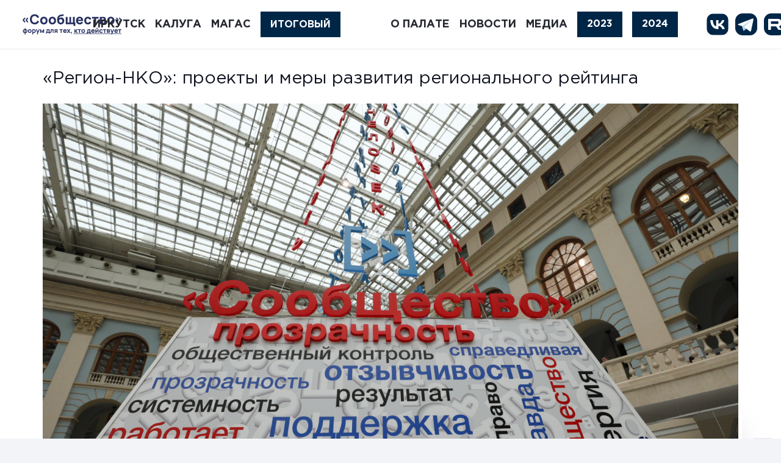

--- FILE ---
content_type: text/html; charset=UTF-8
request_url: https://forum.oprf.ru/news_op/region-nko-proekty-i-mery-razvitija-regionalnogo-rejtinga/
body_size: 22379
content:
<!DOCTYPE HTML>
<html lang="ru-RU">
<head>
	<meta charset="UTF-8">
	<title>«Регион-НКО»: проекты и меры развития регионального рейтинга &#8211; ОП РФ &#8211; «СООБЩЕСТВО»</title>
<meta name='robots' content='max-image-preview:large' />
<link rel='dns-prefetch' href='//vk.com' />
<link rel="alternate" title="oEmbed (JSON)" type="application/json+oembed" href="https://forum.oprf.ru/wp-json/oembed/1.0/embed?url=https%3A%2F%2Fforum.oprf.ru%2Fnews_op%2Fregion-nko-proekty-i-mery-razvitija-regionalnogo-rejtinga%2F" />
<link rel="alternate" title="oEmbed (XML)" type="text/xml+oembed" href="https://forum.oprf.ru/wp-json/oembed/1.0/embed?url=https%3A%2F%2Fforum.oprf.ru%2Fnews_op%2Fregion-nko-proekty-i-mery-razvitija-regionalnogo-rejtinga%2F&#038;format=xml" />
<meta name="viewport" content="width=device-width, initial-scale=1">
<meta name="SKYPE_TOOLBAR" content="SKYPE_TOOLBAR_PARSER_COMPATIBLE">
<meta name="theme-color" content="#f2f4f7">
<meta property="og:title" content="«Регион-НКО»: проекты и меры развития регионального рейтинга &#8211; ОП РФ &#8211; «СООБЩЕСТВО»">
<meta property="og:url" content="https://forum.oprf.ru/news_op/region-nko-proekty-i-mery-razvitija-regionalnogo-rejtinga/">
<meta property="og:locale" content="ru_RU">
<meta property="og:site_name" content="ОП РФ - «СООБЩЕСТВО»">
<meta property="og:type" content="article">
<link rel="preload" href="https://forum.oprf.ru/wp-content/uploads/GothamPro.woff" as="font" type="font/woff" crossorigin><link rel="preload" href="https://forum.oprf.ru/wp-content/uploads/GothamPro.woff2" as="font" type="font/woff2" crossorigin><link rel="preload" href="https://forum.oprf.ru/wp-content/uploads/GothamPro-Medium.woff" as="font" type="font/woff" crossorigin><link rel="preload" href="https://forum.oprf.ru/wp-content/uploads/GothamPro-Medium.woff2" as="font" type="font/woff2" crossorigin><link rel="preload" href="https://forum.oprf.ru/wp-content/uploads/GothamPro-Bold.woff" as="font" type="font/woff" crossorigin><link rel="preload" href="https://forum.oprf.ru/wp-content/uploads/GothamPro-Bold.woff2" as="font" type="font/woff2" crossorigin><style id='wp-img-auto-sizes-contain-inline-css'>
img:is([sizes=auto i],[sizes^="auto," i]){contain-intrinsic-size:3000px 1500px}
/*# sourceURL=wp-img-auto-sizes-contain-inline-css */
</style>
<style id='wp-emoji-styles-inline-css'>

	img.wp-smiley, img.emoji {
		display: inline !important;
		border: none !important;
		box-shadow: none !important;
		height: 1em !important;
		width: 1em !important;
		margin: 0 0.07em !important;
		vertical-align: -0.1em !important;
		background: none !important;
		padding: 0 !important;
	}
/*# sourceURL=wp-emoji-styles-inline-css */
</style>
<link rel='stylesheet' id='contact-form-7-css' href='https://forum.oprf.ru/wp-content/plugins/contact-form-7/includes/css/styles.css?ver=5.9.6' media='all' />
<link rel='stylesheet' id='uacf7-frontend-style-css' href='https://forum.oprf.ru/wp-content/plugins/ultimate-addons-for-contact-form-7/assets/css/uacf7-frontend.css?ver=6.9' media='all' />
<link rel='stylesheet' id='uacf7-form-style-css' href='https://forum.oprf.ru/wp-content/plugins/ultimate-addons-for-contact-form-7/assets/css/form-style.css?ver=6.9' media='all' />
<link rel='stylesheet' id='uacf7-column-css' href='https://forum.oprf.ru/wp-content/plugins/ultimate-addons-for-contact-form-7/addons/column/grid/columns.css?ver=6.9' media='all' />
<link rel='stylesheet' id='uacf7-multistep-style-css' href='https://forum.oprf.ru/wp-content/plugins/ultimate-addons-for-contact-form-7/addons/multistep/assets/css/multistep.css?ver=6.9' media='all' />
<link rel='stylesheet' id='uacf7-multistep-pro-style-css' href='https://forum.oprf.ru/wp-content/plugins/ultimate-addons-for-contact-form-7-pro/addons/multistep-pro/assets/multistep-pro-styles.css?ver=6.9' media='all' />
<link rel='stylesheet' id='popup-maker-site-css' href='https://forum.oprf.ru/wp-content/plugins/popup-maker/assets/css/pum-site.min.css?ver=1.19.0' media='all' />
<style id='popup-maker-site-inline-css'>
/* Popup Google Fonts */
@import url('//fonts.googleapis.com/css?family=Montserrat:100');

/* Popup Theme 4847: Light Box */
.pum-theme-4847, .pum-theme-lightbox { background-color: rgba( 147, 147, 147, 0.60 ) } 
.pum-theme-4847 .pum-container, .pum-theme-lightbox .pum-container { padding: 19px; border-radius: 1px; border: 1px none #ff0000; box-shadow: 0px 0px 30px 0px rgba( 2, 2, 2, 1.00 ); background-color: rgba( 242, 244, 247, 1.00 ) } 
.pum-theme-4847 .pum-title, .pum-theme-lightbox .pum-title { color: #000000; text-align: left; text-shadow: 0px 0px 0px rgba( 2, 2, 2, 0.23 ); font-family: inherit; font-weight: 100; font-size: 32px; line-height: 36px } 
.pum-theme-4847 .pum-content, .pum-theme-lightbox .pum-content { color: #8c8c8c; font-family: inherit; font-weight: 100 } 
.pum-theme-4847 .pum-content + .pum-close, .pum-theme-lightbox .pum-content + .pum-close { position: absolute; height: auto; width: auto; left: auto; right: -9px; bottom: auto; top: -6px; padding: 0px; color: #ffffff; font-family: Arial; font-weight: 100; font-size: 24px; line-height: 24px; border: 1px none #ffffff; border-radius: 1px; box-shadow: 0px 0px 15px 1px rgba( 2, 2, 2, 0.75 ); text-shadow: 0px 0px 0px rgba( 0, 0, 0, 0.23 ); background-color: rgba( 37, 49, 95, 1.00 ) } 

/* Popup Theme 4846: Тема по умолчанию */
.pum-theme-4846, .pum-theme-tema-po-umolchaniju { background-color: rgba( 255, 255, 255, 1.00 ) } 
.pum-theme-4846 .pum-container, .pum-theme-tema-po-umolchaniju .pum-container { padding: 18px; border-radius: 0px; border: 1px none #000000; box-shadow: 1px 1px 3px 0px rgba( 2, 2, 2, 0.23 ); background-color: rgba( 249, 249, 249, 1.00 ) } 
.pum-theme-4846 .pum-title, .pum-theme-tema-po-umolchaniju .pum-title { color: #000000; text-align: left; text-shadow: 0px 0px 0px rgba( 2, 2, 2, 0.23 ); font-family: inherit; font-weight: 400; font-size: 32px; font-style: normal; line-height: 36px } 
.pum-theme-4846 .pum-content, .pum-theme-tema-po-umolchaniju .pum-content { color: #8c8c8c; font-family: inherit; font-weight: 400; font-style: inherit } 
.pum-theme-4846 .pum-content + .pum-close, .pum-theme-tema-po-umolchaniju .pum-content + .pum-close { position: absolute; height: auto; width: auto; left: auto; right: 0px; bottom: auto; top: 0px; padding: 8px; color: #ffffff; font-family: inherit; font-weight: 400; font-size: 12px; font-style: inherit; line-height: 36px; border: 1px none #ffffff; border-radius: 0px; box-shadow: 1px 1px 3px 0px rgba( 2, 2, 2, 0.23 ); text-shadow: 0px 0px 0px rgba( 0, 0, 0, 0.23 ); background-color: rgba( 0, 183, 205, 1.00 ) } 

/* Popup Theme 4848: Enterprise Blue */
.pum-theme-4848, .pum-theme-enterprise-blue { background-color: rgba( 0, 0, 0, 0.70 ) } 
.pum-theme-4848 .pum-container, .pum-theme-enterprise-blue .pum-container { padding: 28px; border-radius: 5px; border: 1px none #000000; box-shadow: 0px 10px 25px 4px rgba( 2, 2, 2, 0.50 ); background-color: rgba( 255, 255, 255, 1.00 ) } 
.pum-theme-4848 .pum-title, .pum-theme-enterprise-blue .pum-title { color: #315b7c; text-align: left; text-shadow: 0px 0px 0px rgba( 2, 2, 2, 0.23 ); font-family: inherit; font-weight: 100; font-size: 34px; line-height: 36px } 
.pum-theme-4848 .pum-content, .pum-theme-enterprise-blue .pum-content { color: #2d2d2d; font-family: inherit; font-weight: 100 } 
.pum-theme-4848 .pum-content + .pum-close, .pum-theme-enterprise-blue .pum-content + .pum-close { position: absolute; height: 28px; width: 28px; left: auto; right: 8px; bottom: auto; top: 8px; padding: 4px; color: #ffffff; font-family: Times New Roman; font-weight: 100; font-size: 20px; line-height: 20px; border: 1px none #ffffff; border-radius: 42px; box-shadow: 0px 0px 0px 0px rgba( 2, 2, 2, 0.23 ); text-shadow: 0px 0px 0px rgba( 0, 0, 0, 0.23 ); background-color: rgba( 49, 91, 124, 1.00 ) } 

/* Popup Theme 4849: Hello Box */
.pum-theme-4849, .pum-theme-hello-box { background-color: rgba( 0, 0, 0, 0.75 ) } 
.pum-theme-4849 .pum-container, .pum-theme-hello-box .pum-container { padding: 30px; border-radius: 80px; border: 14px solid #81d742; box-shadow: 0px 0px 0px 0px rgba( 2, 2, 2, 0.00 ); background-color: rgba( 255, 255, 255, 1.00 ) } 
.pum-theme-4849 .pum-title, .pum-theme-hello-box .pum-title { color: #2d2d2d; text-align: left; text-shadow: 0px 0px 0px rgba( 2, 2, 2, 0.23 ); font-family: Montserrat; font-weight: 100; font-size: 32px; line-height: 36px } 
.pum-theme-4849 .pum-content, .pum-theme-hello-box .pum-content { color: #2d2d2d; font-family: inherit; font-weight: 100 } 
.pum-theme-4849 .pum-content + .pum-close, .pum-theme-hello-box .pum-content + .pum-close { position: absolute; height: auto; width: auto; left: auto; right: -30px; bottom: auto; top: -30px; padding: 0px; color: #2d2d2d; font-family: Times New Roman; font-weight: 100; font-size: 32px; line-height: 28px; border: 1px none #ffffff; border-radius: 28px; box-shadow: 0px 0px 0px 0px rgba( 2, 2, 2, 0.23 ); text-shadow: 0px 0px 0px rgba( 0, 0, 0, 0.23 ); background-color: rgba( 255, 255, 255, 1.00 ) } 

/* Popup Theme 4850: Режущий край */
.pum-theme-4850, .pum-theme-cutting-edge { background-color: rgba( 0, 0, 0, 0.50 ) } 
.pum-theme-4850 .pum-container, .pum-theme-cutting-edge .pum-container { padding: 18px; border-radius: 0px; border: 1px none #000000; box-shadow: 0px 10px 25px 0px rgba( 2, 2, 2, 0.50 ); background-color: rgba( 30, 115, 190, 1.00 ) } 
.pum-theme-4850 .pum-title, .pum-theme-cutting-edge .pum-title { color: #ffffff; text-align: left; text-shadow: 0px 0px 0px rgba( 2, 2, 2, 0.23 ); font-family: Sans-Serif; font-weight: 100; font-size: 26px; line-height: 28px } 
.pum-theme-4850 .pum-content, .pum-theme-cutting-edge .pum-content { color: #ffffff; font-family: inherit; font-weight: 100 } 
.pum-theme-4850 .pum-content + .pum-close, .pum-theme-cutting-edge .pum-content + .pum-close { position: absolute; height: 24px; width: 24px; left: auto; right: 0px; bottom: auto; top: 0px; padding: 0px; color: #1e73be; font-family: Times New Roman; font-weight: 100; font-size: 32px; line-height: 24px; border: 1px none #ffffff; border-radius: 0px; box-shadow: -1px 1px 1px 0px rgba( 2, 2, 2, 0.10 ); text-shadow: -1px 1px 1px rgba( 0, 0, 0, 0.10 ); background-color: rgba( 238, 238, 34, 1.00 ) } 

/* Popup Theme 4851: Рамка границы */
.pum-theme-4851, .pum-theme-framed-border { background-color: rgba( 255, 255, 255, 0.50 ) } 
.pum-theme-4851 .pum-container, .pum-theme-framed-border .pum-container { padding: 18px; border-radius: 0px; border: 20px outset #dd3333; box-shadow: 1px 1px 3px 0px rgba( 2, 2, 2, 0.97 ) inset; background-color: rgba( 255, 251, 239, 1.00 ) } 
.pum-theme-4851 .pum-title, .pum-theme-framed-border .pum-title { color: #000000; text-align: left; text-shadow: 0px 0px 0px rgba( 2, 2, 2, 0.23 ); font-family: inherit; font-weight: 100; font-size: 32px; line-height: 36px } 
.pum-theme-4851 .pum-content, .pum-theme-framed-border .pum-content { color: #2d2d2d; font-family: inherit; font-weight: 100 } 
.pum-theme-4851 .pum-content + .pum-close, .pum-theme-framed-border .pum-content + .pum-close { position: absolute; height: 20px; width: 20px; left: auto; right: -20px; bottom: auto; top: -20px; padding: 0px; color: #ffffff; font-family: Tahoma; font-weight: 700; font-size: 16px; line-height: 18px; border: 1px none #ffffff; border-radius: 0px; box-shadow: 0px 0px 0px 0px rgba( 2, 2, 2, 0.23 ); text-shadow: 0px 0px 0px rgba( 0, 0, 0, 0.23 ); background-color: rgba( 0, 0, 0, 0.55 ) } 

/* Popup Theme 4852: Плавающая панель, светло-голубая */
.pum-theme-4852, .pum-theme-floating-bar { background-color: rgba( 255, 255, 255, 0.00 ) } 
.pum-theme-4852 .pum-container, .pum-theme-floating-bar .pum-container { padding: 8px; border-radius: 0px; border: 1px none #000000; box-shadow: 1px 1px 3px 0px rgba( 2, 2, 2, 0.23 ); background-color: rgba( 238, 246, 252, 1.00 ) } 
.pum-theme-4852 .pum-title, .pum-theme-floating-bar .pum-title { color: #505050; text-align: left; text-shadow: 0px 0px 0px rgba( 2, 2, 2, 0.23 ); font-family: inherit; font-weight: 400; font-size: 32px; line-height: 36px } 
.pum-theme-4852 .pum-content, .pum-theme-floating-bar .pum-content { color: #505050; font-family: inherit; font-weight: 400 } 
.pum-theme-4852 .pum-content + .pum-close, .pum-theme-floating-bar .pum-content + .pum-close { position: absolute; height: 18px; width: 18px; left: auto; right: 5px; bottom: auto; top: 50%; padding: 0px; color: #505050; font-family: Sans-Serif; font-weight: 700; font-size: 15px; line-height: 18px; border: 1px solid #505050; border-radius: 15px; box-shadow: 0px 0px 0px 0px rgba( 2, 2, 2, 0.00 ); text-shadow: 0px 0px 0px rgba( 0, 0, 0, 0.00 ); background-color: rgba( 255, 255, 255, 0.00 ); transform: translate(0, -50%) } 

/* Popup Theme 4853: Только контент - Для конструкторов страниц или редактора блоков */
.pum-theme-4853, .pum-theme-content-only { background-color: rgba( 0, 0, 0, 0.70 ) } 
.pum-theme-4853 .pum-container, .pum-theme-content-only .pum-container { padding: 0px; border-radius: 0px; border: 1px none #000000; box-shadow: 0px 0px 0px 0px rgba( 2, 2, 2, 0.00 ) } 
.pum-theme-4853 .pum-title, .pum-theme-content-only .pum-title { color: #000000; text-align: left; text-shadow: 0px 0px 0px rgba( 2, 2, 2, 0.23 ); font-family: inherit; font-weight: 400; font-size: 32px; line-height: 36px } 
.pum-theme-4853 .pum-content, .pum-theme-content-only .pum-content { color: #8c8c8c; font-family: inherit; font-weight: 400 } 
.pum-theme-4853 .pum-content + .pum-close, .pum-theme-content-only .pum-content + .pum-close { position: absolute; height: 18px; width: 18px; left: auto; right: 7px; bottom: auto; top: 7px; padding: 0px; color: #000000; font-family: inherit; font-weight: 700; font-size: 20px; line-height: 20px; border: 1px none #ffffff; border-radius: 15px; box-shadow: 0px 0px 0px 0px rgba( 2, 2, 2, 0.00 ); text-shadow: 0px 0px 0px rgba( 0, 0, 0, 0.00 ); background-color: rgba( 255, 255, 255, 0.00 ) } 

#pum-4856 {z-index: 1999999999}

/*# sourceURL=popup-maker-site-inline-css */
</style>
<link rel='stylesheet' id='us-theme-css' href='https://forum.oprf.ru/wp-content/uploads/us-assets/forum.oprf.ru.css?ver=ff58dd12' media='all' />
<link rel='stylesheet' id='theme-style-css' href='https://forum.oprf.ru/wp-content/themes/Impreza-child/style.css?ver=8.25' media='all' />
<script src="https://forum.oprf.ru/wp-includes/js/jquery/jquery.min.js?ver=3.7.1" id="jquery-core-js"></script>
<script src="https://forum.oprf.ru/wp-content/plugins/ultimate-addons-for-contact-form-7-pro/addons/conditional-redirect/js/global-tag-ajax.js" id="uacf7-global-tag-js"></script>
<script></script><link rel="https://api.w.org/" href="https://forum.oprf.ru/wp-json/" /><link rel="alternate" title="JSON" type="application/json" href="https://forum.oprf.ru/wp-json/wp/v2/news_op/2831" /><link rel="EditURI" type="application/rsd+xml" title="RSD" href="https://forum.oprf.ru/xmlrpc.php?rsd" />
<meta name="generator" content="WordPress 6.9" />
<link rel="canonical" href="https://forum.oprf.ru/news_op/region-nko-proekty-i-mery-razvitija-regionalnogo-rejtinga/" />
<link rel='shortlink' href='https://forum.oprf.ru/?p=2831' />
			<style>
				.wpcf7 label {
									}

				.wpcf7 input[type="email"],
				.wpcf7 input[type="number"],
				.wpcf7 input[type="password"],
				.wpcf7 input[type="search"],
				.wpcf7 input[type="tel"],
				.wpcf7 input[type="text"],
				.wpcf7 input[type="url"],
				.wpcf7 input[type="date"],
				.wpcf7 select,
				.wpcf7 textarea {
									}

				.wpcf7 .wpcf7-radio span,
				.wpcf7 .wpcf7-checkbox span {
									}

				.wpcf7 textarea {
									}

				.wpcf7-form-control-wrap select {
					width: 100%;
				}

				.wpcf7 input[type="submit"] {
									}

				.wpcf7 input[type="submit"]:hover {
									}

							</style>
					<script id="us_add_no_touch">
			if ( ! /Android|webOS|iPhone|iPad|iPod|BlackBerry|IEMobile|Opera Mini/i.test( navigator.userAgent ) ) {
				document.getElementsByTagName( 'html' )[ 0 ].className += " no-touch";
			}
		</script>
		<meta name="generator" content="Powered by WPBakery Page Builder - drag and drop page builder for WordPress."/>
<meta name="generator" content="Powered by Slider Revolution 6.6.19 - responsive, Mobile-Friendly Slider Plugin for WordPress with comfortable drag and drop interface." />
<link rel="icon" href="https://forum.oprf.ru/wp-content/uploads/Favicon-150x150.png" sizes="32x32" />
<link rel="icon" href="https://forum.oprf.ru/wp-content/uploads/Favicon-300x300.png" sizes="192x192" />
<link rel="apple-touch-icon" href="https://forum.oprf.ru/wp-content/uploads/Favicon-300x300.png" />
<meta name="msapplication-TileImage" content="https://forum.oprf.ru/wp-content/uploads/Favicon-300x300.png" />
<script>function setREVStartSize(e){
			//window.requestAnimationFrame(function() {
				window.RSIW = window.RSIW===undefined ? window.innerWidth : window.RSIW;
				window.RSIH = window.RSIH===undefined ? window.innerHeight : window.RSIH;
				try {
					var pw = document.getElementById(e.c).parentNode.offsetWidth,
						newh;
					pw = pw===0 || isNaN(pw) || (e.l=="fullwidth" || e.layout=="fullwidth") ? window.RSIW : pw;
					e.tabw = e.tabw===undefined ? 0 : parseInt(e.tabw);
					e.thumbw = e.thumbw===undefined ? 0 : parseInt(e.thumbw);
					e.tabh = e.tabh===undefined ? 0 : parseInt(e.tabh);
					e.thumbh = e.thumbh===undefined ? 0 : parseInt(e.thumbh);
					e.tabhide = e.tabhide===undefined ? 0 : parseInt(e.tabhide);
					e.thumbhide = e.thumbhide===undefined ? 0 : parseInt(e.thumbhide);
					e.mh = e.mh===undefined || e.mh=="" || e.mh==="auto" ? 0 : parseInt(e.mh,0);
					if(e.layout==="fullscreen" || e.l==="fullscreen")
						newh = Math.max(e.mh,window.RSIH);
					else{
						e.gw = Array.isArray(e.gw) ? e.gw : [e.gw];
						for (var i in e.rl) if (e.gw[i]===undefined || e.gw[i]===0) e.gw[i] = e.gw[i-1];
						e.gh = e.el===undefined || e.el==="" || (Array.isArray(e.el) && e.el.length==0)? e.gh : e.el;
						e.gh = Array.isArray(e.gh) ? e.gh : [e.gh];
						for (var i in e.rl) if (e.gh[i]===undefined || e.gh[i]===0) e.gh[i] = e.gh[i-1];
											
						var nl = new Array(e.rl.length),
							ix = 0,
							sl;
						e.tabw = e.tabhide>=pw ? 0 : e.tabw;
						e.thumbw = e.thumbhide>=pw ? 0 : e.thumbw;
						e.tabh = e.tabhide>=pw ? 0 : e.tabh;
						e.thumbh = e.thumbhide>=pw ? 0 : e.thumbh;
						for (var i in e.rl) nl[i] = e.rl[i]<window.RSIW ? 0 : e.rl[i];
						sl = nl[0];
						for (var i in nl) if (sl>nl[i] && nl[i]>0) { sl = nl[i]; ix=i;}
						var m = pw>(e.gw[ix]+e.tabw+e.thumbw) ? 1 : (pw-(e.tabw+e.thumbw)) / (e.gw[ix]);
						newh =  (e.gh[ix] * m) + (e.tabh + e.thumbh);
					}
					var el = document.getElementById(e.c);
					if (el!==null && el) el.style.height = newh+"px";
					el = document.getElementById(e.c+"_wrapper");
					if (el!==null && el) {
						el.style.height = newh+"px";
						el.style.display = "block";
					}
				} catch(e){
					console.log("Failure at Presize of Slider:" + e)
				}
			//});
		  };</script>
<noscript><style> .wpb_animate_when_almost_visible { opacity: 1; }</style></noscript>		<style id="us-icon-fonts">@font-face{font-display:block;font-style:normal;font-family:"fontawesome";font-weight:900;src:url("https://forum.oprf.ru/wp-content/themes/Impreza/fonts/fa-solid-900.woff2?ver=8.25") format("woff2")}.fas{font-family:"fontawesome";font-weight:900}@font-face{font-display:block;font-style:normal;font-family:"fontawesome";font-weight:400;src:url("https://forum.oprf.ru/wp-content/themes/Impreza/fonts/fa-regular-400.woff2?ver=8.25") format("woff2")}.far{font-family:"fontawesome";font-weight:400}@font-face{font-display:block;font-style:normal;font-family:"fontawesome";font-weight:300;src:url("https://forum.oprf.ru/wp-content/themes/Impreza/fonts/fa-light-300.woff2?ver=8.25") format("woff2")}.fal{font-family:"fontawesome";font-weight:300}@font-face{font-display:block;font-style:normal;font-family:"Font Awesome 5 Duotone";font-weight:900;src:url("https://forum.oprf.ru/wp-content/themes/Impreza/fonts/fa-duotone-900.woff2?ver=8.25") format("woff2")}.fad{font-family:"Font Awesome 5 Duotone";font-weight:900}.fad{position:relative}.fad:before{position:absolute}.fad:after{opacity:0.4}@font-face{font-display:block;font-style:normal;font-family:"Font Awesome 5 Brands";font-weight:400;src:url("https://forum.oprf.ru/wp-content/themes/Impreza/fonts/fa-brands-400.woff2?ver=8.25") format("woff2")}.fab{font-family:"Font Awesome 5 Brands";font-weight:400}@font-face{font-display:block;font-style:normal;font-family:"Material Icons";font-weight:400;src:url("https://forum.oprf.ru/wp-content/themes/Impreza/fonts/material-icons.woff2?ver=8.25") format("woff2")}.material-icons{font-family:"Material Icons";font-weight:400}</style>
				<style id="us-current-header-css"> .l-subheader.at_middle,.l-subheader.at_middle .w-dropdown-list,.l-subheader.at_middle .type_mobile .w-nav-list.level_1{background:var(--color-header-middle-bg);color:var(--color-header-middle-text)}.no-touch .l-subheader.at_middle a:hover,.no-touch .l-header.bg_transparent .l-subheader.at_middle .w-dropdown.opened a:hover{color:var(--color-header-middle-text-hover)}.l-header.bg_transparent:not(.sticky) .l-subheader.at_middle{background:var(--color-header-transparent-bg);color:var(--color-header-transparent-text)}.no-touch .l-header.bg_transparent:not(.sticky) .at_middle .w-cart-link:hover,.no-touch .l-header.bg_transparent:not(.sticky) .at_middle .w-text a:hover,.no-touch .l-header.bg_transparent:not(.sticky) .at_middle .w-html a:hover,.no-touch .l-header.bg_transparent:not(.sticky) .at_middle .w-nav>a:hover,.no-touch .l-header.bg_transparent:not(.sticky) .at_middle .w-menu a:hover,.no-touch .l-header.bg_transparent:not(.sticky) .at_middle .w-search>a:hover,.no-touch .l-header.bg_transparent:not(.sticky) .at_middle .w-dropdown a:hover,.no-touch .l-header.bg_transparent:not(.sticky) .at_middle .type_desktop .menu-item.level_1:hover>a{color:var(--color-header-transparent-text-hover)}.header_ver .l-header{background:var(--color-header-middle-bg);color:var(--color-header-middle-text)}@media (min-width:1701px){.hidden_for_default{display:none!important}.l-subheader.at_top{display:none}.l-subheader.at_bottom{display:none}.l-header{position:relative;z-index:111;width:100%}.l-subheader{margin:0 auto}.l-subheader.width_full{padding-left:1.5rem;padding-right:1.5rem}.l-subheader-h{display:flex;align-items:center;position:relative;margin:0 auto;max-width:var(--site-content-width,1200px);height:inherit}.w-header-show{display:none}.l-header.pos_fixed{position:fixed;left:0}.l-header.pos_fixed:not(.notransition) .l-subheader{transition-property:transform,background,box-shadow,line-height,height;transition-duration:.3s;transition-timing-function:cubic-bezier(.78,.13,.15,.86)}.headerinpos_bottom.sticky_first_section .l-header.pos_fixed{position:fixed!important}.header_hor .l-header.sticky_auto_hide{transition:transform .3s cubic-bezier(.78,.13,.15,.86) .1s}.header_hor .l-header.sticky_auto_hide.down{transform:translateY(-110%)}.l-header.bg_transparent:not(.sticky) .l-subheader{box-shadow:none!important;background:none}.l-header.bg_transparent~.l-main .l-section.width_full.height_auto:first-of-type>.l-section-h{padding-top:0!important;padding-bottom:0!important}.l-header.pos_static.bg_transparent{position:absolute;left:0}.l-subheader.width_full .l-subheader-h{max-width:none!important}.l-header.shadow_thin .l-subheader.at_middle,.l-header.shadow_thin .l-subheader.at_bottom{box-shadow:0 1px 0 rgba(0,0,0,0.08)}.l-header.shadow_wide .l-subheader.at_middle,.l-header.shadow_wide .l-subheader.at_bottom{box-shadow:0 3px 5px -1px rgba(0,0,0,0.1),0 2px 1px -1px rgba(0,0,0,0.05)}.header_hor .l-subheader-cell>.w-cart{margin-left:0;margin-right:0}:root{--header-height:120px;--header-sticky-height:90px}.l-header:before{content:'120'}.l-header.sticky:before{content:'90'}.l-subheader.at_top{line-height:40px;height:40px}.l-header.sticky .l-subheader.at_top{line-height:40px;height:40px}.l-subheader.at_middle{line-height:120px;height:120px}.l-header.sticky .l-subheader.at_middle{line-height:90px;height:90px}.l-subheader.at_bottom{line-height:50px;height:50px}.l-header.sticky .l-subheader.at_bottom{line-height:50px;height:50px}.l-subheader.at_middle .l-subheader-cell.at_left,.l-subheader.at_middle .l-subheader-cell.at_right{display:flex;flex-basis:100px}.headerinpos_above .l-header.pos_fixed{overflow:hidden;transition:transform 0.3s;transform:translate3d(0,-100%,0)}.headerinpos_above .l-header.pos_fixed.sticky{overflow:visible;transform:none}.headerinpos_above .l-header.pos_fixed~.l-section>.l-section-h,.headerinpos_above .l-header.pos_fixed~.l-main .l-section:first-of-type>.l-section-h{padding-top:0!important}.headerinpos_below .l-header.pos_fixed:not(.sticky){position:absolute;top:100%}.headerinpos_below .l-header.pos_fixed~.l-main>.l-section:first-of-type>.l-section-h{padding-top:0!important}.headerinpos_below .l-header.pos_fixed~.l-main .l-section.full_height:nth-of-type(2){min-height:100vh}.headerinpos_below .l-header.pos_fixed~.l-main>.l-section:nth-of-type(2)>.l-section-h{padding-top:var(--header-height)}.headerinpos_bottom .l-header.pos_fixed:not(.sticky){position:absolute;top:100vh}.headerinpos_bottom .l-header.pos_fixed~.l-main>.l-section:first-of-type>.l-section-h{padding-top:0!important}.headerinpos_bottom .l-header.pos_fixed~.l-main>.l-section:first-of-type>.l-section-h{padding-bottom:var(--header-height)}.headerinpos_bottom .l-header.pos_fixed.bg_transparent~.l-main .l-section.valign_center:not(.height_auto):first-of-type>.l-section-h{top:calc( var(--header-height) / 2 )}.headerinpos_bottom .l-header.pos_fixed:not(.sticky) .w-cart-dropdown,.headerinpos_bottom .l-header.pos_fixed:not(.sticky) .w-nav.type_desktop .w-nav-list.level_2{bottom:100%;transform-origin:0 100%}.headerinpos_bottom .l-header.pos_fixed:not(.sticky) .w-nav.type_mobile.m_layout_dropdown .w-nav-list.level_1{top:auto;bottom:100%;box-shadow:var(--box-shadow-up)}.headerinpos_bottom .l-header.pos_fixed:not(.sticky) .w-nav.type_desktop .w-nav-list.level_3,.headerinpos_bottom .l-header.pos_fixed:not(.sticky) .w-nav.type_desktop .w-nav-list.level_4{top:auto;bottom:0;transform-origin:0 100%}.headerinpos_bottom .l-header.pos_fixed:not(.sticky) .w-dropdown-list{top:auto;bottom:-0.4em;padding-top:0.4em;padding-bottom:2.4em}.admin-bar .l-header.pos_static.bg_solid~.l-main .l-section.full_height:first-of-type{min-height:calc( 100vh - var(--header-height) - 32px )}.admin-bar .l-header.pos_fixed:not(.sticky_auto_hide)~.l-main .l-section.full_height:not(:first-of-type){min-height:calc( 100vh - var(--header-sticky-height) - 32px )}.admin-bar.headerinpos_below .l-header.pos_fixed~.l-main .l-section.full_height:nth-of-type(2){min-height:calc(100vh - 32px)}}@media (min-width:1501px) and (max-width:1700px){.hidden_for_laptops{display:none!important}.l-subheader.at_top{display:none}.l-subheader.at_bottom{display:none}.l-header{position:relative;z-index:111;width:100%}.l-subheader{margin:0 auto}.l-subheader.width_full{padding-left:1.5rem;padding-right:1.5rem}.l-subheader-h{display:flex;align-items:center;position:relative;margin:0 auto;max-width:var(--site-content-width,1200px);height:inherit}.w-header-show{display:none}.l-header.pos_fixed{position:fixed;left:0}.l-header.pos_fixed:not(.notransition) .l-subheader{transition-property:transform,background,box-shadow,line-height,height;transition-duration:.3s;transition-timing-function:cubic-bezier(.78,.13,.15,.86)}.headerinpos_bottom.sticky_first_section .l-header.pos_fixed{position:fixed!important}.header_hor .l-header.sticky_auto_hide{transition:transform .3s cubic-bezier(.78,.13,.15,.86) .1s}.header_hor .l-header.sticky_auto_hide.down{transform:translateY(-110%)}.l-header.bg_transparent:not(.sticky) .l-subheader{box-shadow:none!important;background:none}.l-header.bg_transparent~.l-main .l-section.width_full.height_auto:first-of-type>.l-section-h{padding-top:0!important;padding-bottom:0!important}.l-header.pos_static.bg_transparent{position:absolute;left:0}.l-subheader.width_full .l-subheader-h{max-width:none!important}.l-header.shadow_thin .l-subheader.at_middle,.l-header.shadow_thin .l-subheader.at_bottom{box-shadow:0 1px 0 rgba(0,0,0,0.08)}.l-header.shadow_wide .l-subheader.at_middle,.l-header.shadow_wide .l-subheader.at_bottom{box-shadow:0 3px 5px -1px rgba(0,0,0,0.1),0 2px 1px -1px rgba(0,0,0,0.05)}.header_hor .l-subheader-cell>.w-cart{margin-left:0;margin-right:0}:root{--header-height:100px;--header-sticky-height:70px}.l-header:before{content:'100'}.l-header.sticky:before{content:'70'}.l-subheader.at_top{line-height:40px;height:40px}.l-header.sticky .l-subheader.at_top{line-height:40px;height:40px}.l-subheader.at_middle{line-height:100px;height:100px}.l-header.sticky .l-subheader.at_middle{line-height:70px;height:70px}.l-subheader.at_bottom{line-height:50px;height:50px}.l-header.sticky .l-subheader.at_bottom{line-height:50px;height:50px}.l-subheader.at_middle .l-subheader-cell.at_left,.l-subheader.at_middle .l-subheader-cell.at_right{display:flex;flex-basis:100px}.headerinpos_above .l-header.pos_fixed{overflow:hidden;transition:transform 0.3s;transform:translate3d(0,-100%,0)}.headerinpos_above .l-header.pos_fixed.sticky{overflow:visible;transform:none}.headerinpos_above .l-header.pos_fixed~.l-section>.l-section-h,.headerinpos_above .l-header.pos_fixed~.l-main .l-section:first-of-type>.l-section-h{padding-top:0!important}.headerinpos_below .l-header.pos_fixed:not(.sticky){position:absolute;top:100%}.headerinpos_below .l-header.pos_fixed~.l-main>.l-section:first-of-type>.l-section-h{padding-top:0!important}.headerinpos_below .l-header.pos_fixed~.l-main .l-section.full_height:nth-of-type(2){min-height:100vh}.headerinpos_below .l-header.pos_fixed~.l-main>.l-section:nth-of-type(2)>.l-section-h{padding-top:var(--header-height)}.headerinpos_bottom .l-header.pos_fixed:not(.sticky){position:absolute;top:100vh}.headerinpos_bottom .l-header.pos_fixed~.l-main>.l-section:first-of-type>.l-section-h{padding-top:0!important}.headerinpos_bottom .l-header.pos_fixed~.l-main>.l-section:first-of-type>.l-section-h{padding-bottom:var(--header-height)}.headerinpos_bottom .l-header.pos_fixed.bg_transparent~.l-main .l-section.valign_center:not(.height_auto):first-of-type>.l-section-h{top:calc( var(--header-height) / 2 )}.headerinpos_bottom .l-header.pos_fixed:not(.sticky) .w-cart-dropdown,.headerinpos_bottom .l-header.pos_fixed:not(.sticky) .w-nav.type_desktop .w-nav-list.level_2{bottom:100%;transform-origin:0 100%}.headerinpos_bottom .l-header.pos_fixed:not(.sticky) .w-nav.type_mobile.m_layout_dropdown .w-nav-list.level_1{top:auto;bottom:100%;box-shadow:var(--box-shadow-up)}.headerinpos_bottom .l-header.pos_fixed:not(.sticky) .w-nav.type_desktop .w-nav-list.level_3,.headerinpos_bottom .l-header.pos_fixed:not(.sticky) .w-nav.type_desktop .w-nav-list.level_4{top:auto;bottom:0;transform-origin:0 100%}.headerinpos_bottom .l-header.pos_fixed:not(.sticky) .w-dropdown-list{top:auto;bottom:-0.4em;padding-top:0.4em;padding-bottom:2.4em}.admin-bar .l-header.pos_static.bg_solid~.l-main .l-section.full_height:first-of-type{min-height:calc( 100vh - var(--header-height) - 32px )}.admin-bar .l-header.pos_fixed:not(.sticky_auto_hide)~.l-main .l-section.full_height:not(:first-of-type){min-height:calc( 100vh - var(--header-sticky-height) - 32px )}.admin-bar.headerinpos_below .l-header.pos_fixed~.l-main .l-section.full_height:nth-of-type(2){min-height:calc(100vh - 32px)}}@media (min-width:1201px) and (max-width:1500px){.hidden_for_tablets{display:none!important}.l-subheader.at_top{display:none}.l-subheader.at_bottom{display:none}.l-header{position:relative;z-index:111;width:100%}.l-subheader{margin:0 auto}.l-subheader.width_full{padding-left:1.5rem;padding-right:1.5rem}.l-subheader-h{display:flex;align-items:center;position:relative;margin:0 auto;max-width:var(--site-content-width,1200px);height:inherit}.w-header-show{display:none}.l-header.pos_fixed{position:fixed;left:0}.l-header.pos_fixed:not(.notransition) .l-subheader{transition-property:transform,background,box-shadow,line-height,height;transition-duration:.3s;transition-timing-function:cubic-bezier(.78,.13,.15,.86)}.headerinpos_bottom.sticky_first_section .l-header.pos_fixed{position:fixed!important}.header_hor .l-header.sticky_auto_hide{transition:transform .3s cubic-bezier(.78,.13,.15,.86) .1s}.header_hor .l-header.sticky_auto_hide.down{transform:translateY(-110%)}.l-header.bg_transparent:not(.sticky) .l-subheader{box-shadow:none!important;background:none}.l-header.bg_transparent~.l-main .l-section.width_full.height_auto:first-of-type>.l-section-h{padding-top:0!important;padding-bottom:0!important}.l-header.pos_static.bg_transparent{position:absolute;left:0}.l-subheader.width_full .l-subheader-h{max-width:none!important}.l-header.shadow_thin .l-subheader.at_middle,.l-header.shadow_thin .l-subheader.at_bottom{box-shadow:0 1px 0 rgba(0,0,0,0.08)}.l-header.shadow_wide .l-subheader.at_middle,.l-header.shadow_wide .l-subheader.at_bottom{box-shadow:0 3px 5px -1px rgba(0,0,0,0.1),0 2px 1px -1px rgba(0,0,0,0.05)}.header_hor .l-subheader-cell>.w-cart{margin-left:0;margin-right:0}:root{--header-height:80px;--header-sticky-height:60px}.l-header:before{content:'80'}.l-header.sticky:before{content:'60'}.l-subheader.at_top{line-height:40px;height:40px}.l-header.sticky .l-subheader.at_top{line-height:40px;height:40px}.l-subheader.at_middle{line-height:80px;height:80px}.l-header.sticky .l-subheader.at_middle{line-height:60px;height:60px}.l-subheader.at_bottom{line-height:50px;height:50px}.l-header.sticky .l-subheader.at_bottom{line-height:50px;height:50px}.l-subheader.at_middle .l-subheader-cell.at_left,.l-subheader.at_middle .l-subheader-cell.at_right{display:flex;flex-basis:100px}}@media (max-width:1200px){.hidden_for_mobiles{display:none!important}.l-subheader.at_top{display:none}.l-subheader.at_bottom{display:none}.l-header{position:relative;z-index:111;width:100%}.l-subheader{margin:0 auto}.l-subheader.width_full{padding-left:1.5rem;padding-right:1.5rem}.l-subheader-h{display:flex;align-items:center;position:relative;margin:0 auto;max-width:var(--site-content-width,1200px);height:inherit}.w-header-show{display:none}.l-header.pos_fixed{position:fixed;left:0}.l-header.pos_fixed:not(.notransition) .l-subheader{transition-property:transform,background,box-shadow,line-height,height;transition-duration:.3s;transition-timing-function:cubic-bezier(.78,.13,.15,.86)}.headerinpos_bottom.sticky_first_section .l-header.pos_fixed{position:fixed!important}.header_hor .l-header.sticky_auto_hide{transition:transform .3s cubic-bezier(.78,.13,.15,.86) .1s}.header_hor .l-header.sticky_auto_hide.down{transform:translateY(-110%)}.l-header.bg_transparent:not(.sticky) .l-subheader{box-shadow:none!important;background:none}.l-header.bg_transparent~.l-main .l-section.width_full.height_auto:first-of-type>.l-section-h{padding-top:0!important;padding-bottom:0!important}.l-header.pos_static.bg_transparent{position:absolute;left:0}.l-subheader.width_full .l-subheader-h{max-width:none!important}.l-header.shadow_thin .l-subheader.at_middle,.l-header.shadow_thin .l-subheader.at_bottom{box-shadow:0 1px 0 rgba(0,0,0,0.08)}.l-header.shadow_wide .l-subheader.at_middle,.l-header.shadow_wide .l-subheader.at_bottom{box-shadow:0 3px 5px -1px rgba(0,0,0,0.1),0 2px 1px -1px rgba(0,0,0,0.05)}.header_hor .l-subheader-cell>.w-cart{margin-left:0;margin-right:0}:root{--header-height:80px;--header-sticky-height:60px}.l-header:before{content:'80'}.l-header.sticky:before{content:'60'}.l-subheader.at_top{line-height:20px;height:20px}.l-header.sticky .l-subheader.at_top{line-height:20px;height:20px}.l-subheader.at_middle{line-height:80px;height:80px}.l-header.sticky .l-subheader.at_middle{line-height:60px;height:60px}.l-subheader.at_bottom{line-height:50px;height:50px}.l-header.sticky .l-subheader.at_bottom{line-height:50px;height:50px}.l-subheader.at_top .l-subheader-cell.at_left,.l-subheader.at_top .l-subheader-cell.at_right{display:flex;flex-basis:100px}.l-subheader.at_middle .l-subheader-cell.at_left,.l-subheader.at_middle .l-subheader-cell.at_right{display:flex;flex-basis:100px}}@media (min-width:1701px){.ush_image_1{height:70px!important}.l-header.sticky .ush_image_1{height:60px!important}}@media (min-width:1501px) and (max-width:1700px){.ush_image_1{height:60px!important}.l-header.sticky .ush_image_1{height:50px!important}}@media (min-width:1201px) and (max-width:1500px){.ush_image_1{height:50px!important}.l-header.sticky .ush_image_1{height:40px!important}}@media (max-width:1200px){.ush_image_1{height:30px!important}.l-header.sticky .ush_image_1{height:25px!important}}.header_hor .ush_menu_1.type_desktop .menu-item.level_1>a:not(.w-btn){padding-left:0.5rem;padding-right:0.5rem}.header_hor .ush_menu_1.type_desktop .menu-item.level_1>a.w-btn{margin-left:0.5rem;margin-right:0.5rem}.header_hor .ush_menu_1.type_desktop.align-edges>.w-nav-list.level_1{margin-left:-0.5rem;margin-right:-0.5rem}.header_ver .ush_menu_1.type_desktop .menu-item.level_1>a:not(.w-btn){padding-top:0.5rem;padding-bottom:0.5rem}.header_ver .ush_menu_1.type_desktop .menu-item.level_1>a.w-btn{margin-top:0.5rem;margin-bottom:0.5rem}.ush_menu_1.type_desktop .menu-item:not(.level_1){font-size:1rem}.ush_menu_1.type_mobile .w-nav-anchor.level_1,.ush_menu_1.type_mobile .w-nav-anchor.level_1 + .w-nav-arrow{font-size:0.9rem}.ush_menu_1.type_mobile .w-nav-anchor:not(.level_1),.ush_menu_1.type_mobile .w-nav-anchor:not(.level_1) + .w-nav-arrow{font-size:0.9rem}@media (min-width:1701px){.ush_menu_1 .w-nav-icon{font-size:36px}}@media (min-width:1501px) and (max-width:1700px){.ush_menu_1 .w-nav-icon{font-size:32px}}@media (min-width:1201px) and (max-width:1500px){.ush_menu_1 .w-nav-icon{font-size:28px}}@media (max-width:1200px){.ush_menu_1 .w-nav-icon{font-size:24px}}.ush_menu_1 .w-nav-icon>div{border-width:3px}@media screen and (max-width:949px){.w-nav.ush_menu_1>.w-nav-list.level_1{display:none}.ush_menu_1 .w-nav-control{display:block}}.ush_menu_1 .w-nav-item.level_1>a:not(.w-btn):focus,.no-touch .ush_menu_1 .w-nav-item.level_1.opened>a:not(.w-btn),.no-touch .ush_menu_1 .w-nav-item.level_1:hover>a:not(.w-btn){background:transparent;color:var(--color-header-middle-text-hover)}.ush_menu_1 .w-nav-item.level_1.current-menu-item>a:not(.w-btn),.ush_menu_1 .w-nav-item.level_1.current-menu-ancestor>a:not(.w-btn),.ush_menu_1 .w-nav-item.level_1.current-page-ancestor>a:not(.w-btn){background:transparent;color:var(--color-header-middle-text-hover)}.l-header.bg_transparent:not(.sticky) .ush_menu_1.type_desktop .w-nav-item.level_1.current-menu-item>a:not(.w-btn),.l-header.bg_transparent:not(.sticky) .ush_menu_1.type_desktop .w-nav-item.level_1.current-menu-ancestor>a:not(.w-btn),.l-header.bg_transparent:not(.sticky) .ush_menu_1.type_desktop .w-nav-item.level_1.current-page-ancestor>a:not(.w-btn){background:transparent;color:var(--color-header-transparent-text-hover)}.ush_menu_1 .w-nav-list:not(.level_1){background:var(--color-header-middle-bg);color:var(--color-header-middle-text)}.no-touch .ush_menu_1 .w-nav-item:not(.level_1)>a:focus,.no-touch .ush_menu_1 .w-nav-item:not(.level_1):hover>a{background:transparent;color:var(--color-header-middle-text-hover)}.ush_menu_1 .w-nav-item:not(.level_1).current-menu-item>a,.ush_menu_1 .w-nav-item:not(.level_1).current-menu-ancestor>a,.ush_menu_1 .w-nav-item:not(.level_1).current-page-ancestor>a{background:transparent;color:var(--color-header-middle-text-hover)}.header_hor .ush_menu_3.type_desktop .menu-item.level_1>a:not(.w-btn){padding-left:0.5rem;padding-right:0.5rem}.header_hor .ush_menu_3.type_desktop .menu-item.level_1>a.w-btn{margin-left:0.5rem;margin-right:0.5rem}.header_hor .ush_menu_3.type_desktop.align-edges>.w-nav-list.level_1{margin-left:-0.5rem;margin-right:-0.5rem}.header_ver .ush_menu_3.type_desktop .menu-item.level_1>a:not(.w-btn){padding-top:0.5rem;padding-bottom:0.5rem}.header_ver .ush_menu_3.type_desktop .menu-item.level_1>a.w-btn{margin-top:0.5rem;margin-bottom:0.5rem}.ush_menu_3.type_desktop .menu-item:not(.level_1){font-size:max( 0.9 rem,1vw )}.ush_menu_3.type_mobile .w-nav-anchor.level_1,.ush_menu_3.type_mobile .w-nav-anchor.level_1 + .w-nav-arrow{font-size:1.1rem}.ush_menu_3.type_mobile .w-nav-anchor:not(.level_1),.ush_menu_3.type_mobile .w-nav-anchor:not(.level_1) + .w-nav-arrow{font-size:0.9rem}@media (min-width:1701px){.ush_menu_3 .w-nav-icon{font-size:36px}}@media (min-width:1501px) and (max-width:1700px){.ush_menu_3 .w-nav-icon{font-size:32px}}@media (min-width:1201px) and (max-width:1500px){.ush_menu_3 .w-nav-icon{font-size:28px}}@media (max-width:1200px){.ush_menu_3 .w-nav-icon{font-size:24px}}.ush_menu_3 .w-nav-icon>div{border-width:3px}@media screen and (max-width:899px){.w-nav.ush_menu_3>.w-nav-list.level_1{display:none}.ush_menu_3 .w-nav-control{display:block}}.ush_menu_3 .w-nav-item.level_1>a:not(.w-btn):focus,.no-touch .ush_menu_3 .w-nav-item.level_1.opened>a:not(.w-btn),.no-touch .ush_menu_3 .w-nav-item.level_1:hover>a:not(.w-btn){background:transparent;color:var(--color-header-middle-text-hover)}.ush_menu_3 .w-nav-item.level_1.current-menu-item>a:not(.w-btn),.ush_menu_3 .w-nav-item.level_1.current-menu-ancestor>a:not(.w-btn),.ush_menu_3 .w-nav-item.level_1.current-page-ancestor>a:not(.w-btn){background:transparent;color:var(--color-header-middle-text-hover)}.l-header.bg_transparent:not(.sticky) .ush_menu_3.type_desktop .w-nav-item.level_1.current-menu-item>a:not(.w-btn),.l-header.bg_transparent:not(.sticky) .ush_menu_3.type_desktop .w-nav-item.level_1.current-menu-ancestor>a:not(.w-btn),.l-header.bg_transparent:not(.sticky) .ush_menu_3.type_desktop .w-nav-item.level_1.current-page-ancestor>a:not(.w-btn){background:transparent;color:var(--color-header-transparent-text-hover)}.ush_menu_3 .w-nav-list:not(.level_1){background:var(--color-header-middle-bg);color:var(--color-header-middle-text)}.no-touch .ush_menu_3 .w-nav-item:not(.level_1)>a:focus,.no-touch .ush_menu_3 .w-nav-item:not(.level_1):hover>a{background:transparent;color:var(--color-header-middle-text-hover)}.ush_menu_3 .w-nav-item:not(.level_1).current-menu-item>a,.ush_menu_3 .w-nav-item:not(.level_1).current-menu-ancestor>a,.ush_menu_3 .w-nav-item:not(.level_1).current-page-ancestor>a{background:transparent;color:var(--color-header-middle-text-hover)}.header_hor .ush_menu_2.type_desktop .menu-item.level_1>a:not(.w-btn){padding-left:0.5rem;padding-right:0.5rem}.header_hor .ush_menu_2.type_desktop .menu-item.level_1>a.w-btn{margin-left:0.5rem;margin-right:0.5rem}.header_hor .ush_menu_2.type_desktop.align-edges>.w-nav-list.level_1{margin-left:-0.5rem;margin-right:-0.5rem}.header_ver .ush_menu_2.type_desktop .menu-item.level_1>a:not(.w-btn){padding-top:0.5rem;padding-bottom:0.5rem}.header_ver .ush_menu_2.type_desktop .menu-item.level_1>a.w-btn{margin-top:0.5rem;margin-bottom:0.5rem}.ush_menu_2.type_desktop .menu-item:not(.level_1){font-size:max( 0.9 rem,1vw )}.ush_menu_2.type_mobile .w-nav-anchor.level_1,.ush_menu_2.type_mobile .w-nav-anchor.level_1 + .w-nav-arrow{font-size:1.1rem}.ush_menu_2.type_mobile .w-nav-anchor:not(.level_1),.ush_menu_2.type_mobile .w-nav-anchor:not(.level_1) + .w-nav-arrow{font-size:0.9rem}@media (min-width:1701px){.ush_menu_2 .w-nav-icon{font-size:36px}}@media (min-width:1501px) and (max-width:1700px){.ush_menu_2 .w-nav-icon{font-size:32px}}@media (min-width:1201px) and (max-width:1500px){.ush_menu_2 .w-nav-icon{font-size:28px}}@media (max-width:1200px){.ush_menu_2 .w-nav-icon{font-size:24px}}.ush_menu_2 .w-nav-icon>div{border-width:3px}@media screen and (max-width:899px){.w-nav.ush_menu_2>.w-nav-list.level_1{display:none}.ush_menu_2 .w-nav-control{display:block}}.ush_menu_2 .w-nav-item.level_1>a:not(.w-btn):focus,.no-touch .ush_menu_2 .w-nav-item.level_1.opened>a:not(.w-btn),.no-touch .ush_menu_2 .w-nav-item.level_1:hover>a:not(.w-btn){background:transparent;color:var(--color-header-middle-text-hover)}.ush_menu_2 .w-nav-item.level_1.current-menu-item>a:not(.w-btn),.ush_menu_2 .w-nav-item.level_1.current-menu-ancestor>a:not(.w-btn),.ush_menu_2 .w-nav-item.level_1.current-page-ancestor>a:not(.w-btn){background:transparent;color:var(--color-header-middle-text)}.l-header.bg_transparent:not(.sticky) .ush_menu_2.type_desktop .w-nav-item.level_1.current-menu-item>a:not(.w-btn),.l-header.bg_transparent:not(.sticky) .ush_menu_2.type_desktop .w-nav-item.level_1.current-menu-ancestor>a:not(.w-btn),.l-header.bg_transparent:not(.sticky) .ush_menu_2.type_desktop .w-nav-item.level_1.current-page-ancestor>a:not(.w-btn){background:transparent;color:var(--color-header-transparent-text-hover)}.ush_menu_2 .w-nav-list:not(.level_1){background:var(--color-header-middle-bg);color:var(--color-header-middle-text)}.no-touch .ush_menu_2 .w-nav-item:not(.level_1)>a:focus,.no-touch .ush_menu_2 .w-nav-item:not(.level_1):hover>a{background:transparent;color:var(--color-header-middle-text-hover)}.ush_menu_2 .w-nav-item:not(.level_1).current-menu-item>a,.ush_menu_2 .w-nav-item:not(.level_1).current-menu-ancestor>a,.ush_menu_2 .w-nav-item:not(.level_1).current-page-ancestor>a{background:transparent;color:var(--color-header-middle-text)}.ush_image_1{margin-left:5%!important}.ush_menu_1{font-size:0.7rem!important;font-weight:600!important;text-transform:uppercase!important;margin-right:5%!important}.ush_menu_3{font-size:1.2rem!important;font-family:var(--font-family)!important;font-weight:600!important;text-transform:uppercase!important;margin-left:3%!important;margin-right:5%!important}.ush_hwrapper_6{width:40%!important}.ush_btn_6{font-size:1.2rem!important}.ush_menu_2{font-size:1.2rem!important;font-family:var(--font-family)!important;font-weight:600!important;text-transform:uppercase!important;margin-left:3%!important;margin-right:5%!important}@media (min-width:1025px) and (max-width:1380px){.ush_menu_3{font-size:1.1rem!important;font-family:var(--font-family)!important;font-weight:600!important;text-transform:uppercase!important}.ush_menu_2{font-size:1.1rem!important;font-family:var(--font-family)!important;font-weight:600!important;text-transform:uppercase!important}}@media (min-width:601px) and (max-width:1024px){.ush_menu_3{font-size:1rem!important;font-family:var(--font-family)!important;font-weight:600!important;text-transform:uppercase!important}.ush_menu_2{font-size:1rem!important;font-family:var(--font-family)!important;font-weight:600!important;text-transform:uppercase!important}}@media (max-width:600px){.ush_menu_3{font-size:0.9rem!important;font-family:var(--font-family)!important;font-weight:600!important;text-transform:uppercase!important}.ush_menu_2{font-size:0.9rem!important;font-family:var(--font-family)!important;font-weight:600!important;text-transform:uppercase!important}}</style>
		<script src='https://salebot.pro/js/salebot.js?v=1' charset='utf-8'></script><script>  SaleBotPro.init({    onlineChatId: '4875'  });</script>
<meta name="yandex-verification" content="b60d40514004e002" />

<!-- Yandex.Metrika counter -->
<script type="text/javascript" >
   (function(m,e,t,r,i,k,a){m[i]=m[i]||function(){(m[i].a=m[i].a||[]).push(arguments)};
   m[i].l=1*new Date();
   for (var j = 0; j < document.scripts.length; j++) {if (document.scripts[j].src === r) { return; }}
   k=e.createElement(t),a=e.getElementsByTagName(t)[0],k.async=1,k.src=r,a.parentNode.insertBefore(k,a)})
   (window, document, "script", "https://mc.yandex.ru/metrika/tag.js", "ym");

   ym(97829640, "init", {
        clickmap:true,
        trackLinks:true,
        accurateTrackBounce:true
   });
</script>
<noscript><div><img src="https://mc.yandex.ru/watch/97829640" style="position:absolute; left:-9999px;" alt="" /></div></noscript>
<!-- /Yandex.Metrika counter --><style id='global-styles-inline-css'>
:root{--wp--preset--aspect-ratio--square: 1;--wp--preset--aspect-ratio--4-3: 4/3;--wp--preset--aspect-ratio--3-4: 3/4;--wp--preset--aspect-ratio--3-2: 3/2;--wp--preset--aspect-ratio--2-3: 2/3;--wp--preset--aspect-ratio--16-9: 16/9;--wp--preset--aspect-ratio--9-16: 9/16;--wp--preset--color--black: #000000;--wp--preset--color--cyan-bluish-gray: #abb8c3;--wp--preset--color--white: #ffffff;--wp--preset--color--pale-pink: #f78da7;--wp--preset--color--vivid-red: #cf2e2e;--wp--preset--color--luminous-vivid-orange: #ff6900;--wp--preset--color--luminous-vivid-amber: #fcb900;--wp--preset--color--light-green-cyan: #7bdcb5;--wp--preset--color--vivid-green-cyan: #00d084;--wp--preset--color--pale-cyan-blue: #8ed1fc;--wp--preset--color--vivid-cyan-blue: #0693e3;--wp--preset--color--vivid-purple: #9b51e0;--wp--preset--gradient--vivid-cyan-blue-to-vivid-purple: linear-gradient(135deg,rgb(6,147,227) 0%,rgb(155,81,224) 100%);--wp--preset--gradient--light-green-cyan-to-vivid-green-cyan: linear-gradient(135deg,rgb(122,220,180) 0%,rgb(0,208,130) 100%);--wp--preset--gradient--luminous-vivid-amber-to-luminous-vivid-orange: linear-gradient(135deg,rgb(252,185,0) 0%,rgb(255,105,0) 100%);--wp--preset--gradient--luminous-vivid-orange-to-vivid-red: linear-gradient(135deg,rgb(255,105,0) 0%,rgb(207,46,46) 100%);--wp--preset--gradient--very-light-gray-to-cyan-bluish-gray: linear-gradient(135deg,rgb(238,238,238) 0%,rgb(169,184,195) 100%);--wp--preset--gradient--cool-to-warm-spectrum: linear-gradient(135deg,rgb(74,234,220) 0%,rgb(151,120,209) 20%,rgb(207,42,186) 40%,rgb(238,44,130) 60%,rgb(251,105,98) 80%,rgb(254,248,76) 100%);--wp--preset--gradient--blush-light-purple: linear-gradient(135deg,rgb(255,206,236) 0%,rgb(152,150,240) 100%);--wp--preset--gradient--blush-bordeaux: linear-gradient(135deg,rgb(254,205,165) 0%,rgb(254,45,45) 50%,rgb(107,0,62) 100%);--wp--preset--gradient--luminous-dusk: linear-gradient(135deg,rgb(255,203,112) 0%,rgb(199,81,192) 50%,rgb(65,88,208) 100%);--wp--preset--gradient--pale-ocean: linear-gradient(135deg,rgb(255,245,203) 0%,rgb(182,227,212) 50%,rgb(51,167,181) 100%);--wp--preset--gradient--electric-grass: linear-gradient(135deg,rgb(202,248,128) 0%,rgb(113,206,126) 100%);--wp--preset--gradient--midnight: linear-gradient(135deg,rgb(2,3,129) 0%,rgb(40,116,252) 100%);--wp--preset--font-size--small: 13px;--wp--preset--font-size--medium: 20px;--wp--preset--font-size--large: 36px;--wp--preset--font-size--x-large: 42px;--wp--preset--spacing--20: 0.44rem;--wp--preset--spacing--30: 0.67rem;--wp--preset--spacing--40: 1rem;--wp--preset--spacing--50: 1.5rem;--wp--preset--spacing--60: 2.25rem;--wp--preset--spacing--70: 3.38rem;--wp--preset--spacing--80: 5.06rem;--wp--preset--shadow--natural: 6px 6px 9px rgba(0, 0, 0, 0.2);--wp--preset--shadow--deep: 12px 12px 50px rgba(0, 0, 0, 0.4);--wp--preset--shadow--sharp: 6px 6px 0px rgba(0, 0, 0, 0.2);--wp--preset--shadow--outlined: 6px 6px 0px -3px rgb(255, 255, 255), 6px 6px rgb(0, 0, 0);--wp--preset--shadow--crisp: 6px 6px 0px rgb(0, 0, 0);}:where(.is-layout-flex){gap: 0.5em;}:where(.is-layout-grid){gap: 0.5em;}body .is-layout-flex{display: flex;}.is-layout-flex{flex-wrap: wrap;align-items: center;}.is-layout-flex > :is(*, div){margin: 0;}body .is-layout-grid{display: grid;}.is-layout-grid > :is(*, div){margin: 0;}:where(.wp-block-columns.is-layout-flex){gap: 2em;}:where(.wp-block-columns.is-layout-grid){gap: 2em;}:where(.wp-block-post-template.is-layout-flex){gap: 1.25em;}:where(.wp-block-post-template.is-layout-grid){gap: 1.25em;}.has-black-color{color: var(--wp--preset--color--black) !important;}.has-cyan-bluish-gray-color{color: var(--wp--preset--color--cyan-bluish-gray) !important;}.has-white-color{color: var(--wp--preset--color--white) !important;}.has-pale-pink-color{color: var(--wp--preset--color--pale-pink) !important;}.has-vivid-red-color{color: var(--wp--preset--color--vivid-red) !important;}.has-luminous-vivid-orange-color{color: var(--wp--preset--color--luminous-vivid-orange) !important;}.has-luminous-vivid-amber-color{color: var(--wp--preset--color--luminous-vivid-amber) !important;}.has-light-green-cyan-color{color: var(--wp--preset--color--light-green-cyan) !important;}.has-vivid-green-cyan-color{color: var(--wp--preset--color--vivid-green-cyan) !important;}.has-pale-cyan-blue-color{color: var(--wp--preset--color--pale-cyan-blue) !important;}.has-vivid-cyan-blue-color{color: var(--wp--preset--color--vivid-cyan-blue) !important;}.has-vivid-purple-color{color: var(--wp--preset--color--vivid-purple) !important;}.has-black-background-color{background-color: var(--wp--preset--color--black) !important;}.has-cyan-bluish-gray-background-color{background-color: var(--wp--preset--color--cyan-bluish-gray) !important;}.has-white-background-color{background-color: var(--wp--preset--color--white) !important;}.has-pale-pink-background-color{background-color: var(--wp--preset--color--pale-pink) !important;}.has-vivid-red-background-color{background-color: var(--wp--preset--color--vivid-red) !important;}.has-luminous-vivid-orange-background-color{background-color: var(--wp--preset--color--luminous-vivid-orange) !important;}.has-luminous-vivid-amber-background-color{background-color: var(--wp--preset--color--luminous-vivid-amber) !important;}.has-light-green-cyan-background-color{background-color: var(--wp--preset--color--light-green-cyan) !important;}.has-vivid-green-cyan-background-color{background-color: var(--wp--preset--color--vivid-green-cyan) !important;}.has-pale-cyan-blue-background-color{background-color: var(--wp--preset--color--pale-cyan-blue) !important;}.has-vivid-cyan-blue-background-color{background-color: var(--wp--preset--color--vivid-cyan-blue) !important;}.has-vivid-purple-background-color{background-color: var(--wp--preset--color--vivid-purple) !important;}.has-black-border-color{border-color: var(--wp--preset--color--black) !important;}.has-cyan-bluish-gray-border-color{border-color: var(--wp--preset--color--cyan-bluish-gray) !important;}.has-white-border-color{border-color: var(--wp--preset--color--white) !important;}.has-pale-pink-border-color{border-color: var(--wp--preset--color--pale-pink) !important;}.has-vivid-red-border-color{border-color: var(--wp--preset--color--vivid-red) !important;}.has-luminous-vivid-orange-border-color{border-color: var(--wp--preset--color--luminous-vivid-orange) !important;}.has-luminous-vivid-amber-border-color{border-color: var(--wp--preset--color--luminous-vivid-amber) !important;}.has-light-green-cyan-border-color{border-color: var(--wp--preset--color--light-green-cyan) !important;}.has-vivid-green-cyan-border-color{border-color: var(--wp--preset--color--vivid-green-cyan) !important;}.has-pale-cyan-blue-border-color{border-color: var(--wp--preset--color--pale-cyan-blue) !important;}.has-vivid-cyan-blue-border-color{border-color: var(--wp--preset--color--vivid-cyan-blue) !important;}.has-vivid-purple-border-color{border-color: var(--wp--preset--color--vivid-purple) !important;}.has-vivid-cyan-blue-to-vivid-purple-gradient-background{background: var(--wp--preset--gradient--vivid-cyan-blue-to-vivid-purple) !important;}.has-light-green-cyan-to-vivid-green-cyan-gradient-background{background: var(--wp--preset--gradient--light-green-cyan-to-vivid-green-cyan) !important;}.has-luminous-vivid-amber-to-luminous-vivid-orange-gradient-background{background: var(--wp--preset--gradient--luminous-vivid-amber-to-luminous-vivid-orange) !important;}.has-luminous-vivid-orange-to-vivid-red-gradient-background{background: var(--wp--preset--gradient--luminous-vivid-orange-to-vivid-red) !important;}.has-very-light-gray-to-cyan-bluish-gray-gradient-background{background: var(--wp--preset--gradient--very-light-gray-to-cyan-bluish-gray) !important;}.has-cool-to-warm-spectrum-gradient-background{background: var(--wp--preset--gradient--cool-to-warm-spectrum) !important;}.has-blush-light-purple-gradient-background{background: var(--wp--preset--gradient--blush-light-purple) !important;}.has-blush-bordeaux-gradient-background{background: var(--wp--preset--gradient--blush-bordeaux) !important;}.has-luminous-dusk-gradient-background{background: var(--wp--preset--gradient--luminous-dusk) !important;}.has-pale-ocean-gradient-background{background: var(--wp--preset--gradient--pale-ocean) !important;}.has-electric-grass-gradient-background{background: var(--wp--preset--gradient--electric-grass) !important;}.has-midnight-gradient-background{background: var(--wp--preset--gradient--midnight) !important;}.has-small-font-size{font-size: var(--wp--preset--font-size--small) !important;}.has-medium-font-size{font-size: var(--wp--preset--font-size--medium) !important;}.has-large-font-size{font-size: var(--wp--preset--font-size--large) !important;}.has-x-large-font-size{font-size: var(--wp--preset--font-size--x-large) !important;}
/*# sourceURL=global-styles-inline-css */
</style>
<link rel='stylesheet' id='rs-plugin-settings-css' href='https://forum.oprf.ru/wp-content/plugins/revslider/public/assets/css/rs6.css?ver=6.6.19' media='all' />
<style id='rs-plugin-settings-inline-css'>
#rs-demo-id {}
/*# sourceURL=rs-plugin-settings-inline-css */
</style>
</head>
<body class="wp-singular news_op-template-default single single-news_op postid-2831 wp-theme-Impreza wp-child-theme-Impreza-child l-body Impreza_8.25 us-core_8.25.1 header_hor headerinpos_top state_default wpb-js-composer js-comp-ver-7.4 vc_responsive" itemscope itemtype="https://schema.org/WebPage">

<div class="l-canvas type_wide">
	<header id="page-header" class="l-header pos_fixed shadow_thin bg_solid id_4435" itemscope itemtype="https://schema.org/WPHeader"><div class="l-subheader at_middle width_full"><div class="l-subheader-h"><div class="l-subheader-cell at_left"><div class="w-image ush_image_1"><a href="/" aria-label="СООБЩЕСТВО" class="w-image-h"><img width="508" height="145" src="https://forum.oprf.ru/wp-content/uploads/СООБЩЕСТВО.svg" class="attachment-full size-full" alt="" loading="lazy" decoding="async" /></a></div></div><div class="l-subheader-cell at_center"><nav class="w-nav type_desktop hidden_for_mobiles ush_menu_3 dropdown_height m_align_left m_layout_dropdown" itemscope itemtype="https://schema.org/SiteNavigationElement"><a class="w-nav-control" aria-label="Меню" href="#"><div class="w-nav-icon"><div></div></div></a><ul class="w-nav-list level_1 hide_for_mobiles hover_underline"><li id="menu-item-4501" class="menu-item menu-item-type-post_type menu-item-object-gorod w-nav-item level_1 menu-item-4501"><a class="w-nav-anchor level_1" href="https://forum.oprf.ru/gorod/irkutsk/"><span class="w-nav-title">Иркутск</span><span class="w-nav-arrow"></span></a></li><li id="menu-item-4500" class="menu-item menu-item-type-post_type menu-item-object-gorod w-nav-item level_1 menu-item-4500"><a class="w-nav-anchor level_1" href="https://forum.oprf.ru/gorod/kaluga/"><span class="w-nav-title">Калуга</span><span class="w-nav-arrow"></span></a></li><li id="menu-item-4499" class="menu-item menu-item-type-post_type menu-item-object-gorod w-nav-item level_1 menu-item-4499"><a class="w-nav-anchor level_1" href="https://forum.oprf.ru/gorod/magas/"><span class="w-nav-title">Магас</span><span class="w-nav-arrow"></span></a></li><li id="menu-item-6155" class="menu-item menu-item-type-post_type menu-item-object-gorod w-nav-item level_1 menu-item-6155"><a class="w-nav-anchor level_1 w-btn us-btn-style_6" href="https://forum.oprf.ru/gorod/moscow/"><span class="w-nav-title">ИТОГОВЫЙ</span><span class="w-nav-arrow"></span></a></li><li class="w-nav-close"></li></ul><div class="w-nav-options hidden" onclick='return {&quot;mobileWidth&quot;:900,&quot;mobileBehavior&quot;:1}'></div></nav><nav class="w-nav type_desktop hidden_for_mobiles ush_menu_2 dropdown_height m_align_left m_layout_dropdown" itemscope itemtype="https://schema.org/SiteNavigationElement"><a class="w-nav-control" aria-label="Меню" href="#"><div class="w-nav-icon"><div></div></div></a><ul class="w-nav-list level_1 hide_for_mobiles hover_simple"><li id="menu-item-52" class="menu-item menu-item-type-post_type menu-item-object-page w-nav-item level_1 menu-item-52"><a class="w-nav-anchor level_1" href="https://forum.oprf.ru/information/"><span class="w-nav-title">О палате</span><span class="w-nav-arrow"></span></a></li><li id="menu-item-4595" class="menu-item menu-item-type-post_type menu-item-object-page w-nav-item level_1 menu-item-4595"><a class="w-nav-anchor level_1" href="https://forum.oprf.ru/news/"><span class="w-nav-title">Новости</span><span class="w-nav-arrow"></span></a></li><li id="menu-item-4598" class="menu-item menu-item-type-post_type menu-item-object-page w-nav-item level_1 menu-item-4598"><a class="w-nav-anchor level_1" href="https://forum.oprf.ru/mediafiles/"><span class="w-nav-title">Медиа</span><span class="w-nav-arrow"></span></a></li><li id="menu-item-4428" class="menu-item menu-item-type-post_type menu-item-object-page w-nav-item level_1 menu-item-4428"><a class="w-nav-anchor level_1 w-btn us-btn-style_6" href="https://forum.oprf.ru/2023-2/"><span class="w-nav-title">2023</span><span class="w-nav-arrow"></span></a></li><li id="menu-item-11484" class="menu-item menu-item-type-post_type menu-item-object-page w-nav-item level_1 menu-item-11484"><a class="w-nav-anchor level_1 w-btn us-btn-style_6" href="https://forum.oprf.ru/2024-2/"><span class="w-nav-title">2024</span><span class="w-nav-arrow"></span></a></li><li class="w-nav-close"></li></ul><div class="w-nav-options hidden" onclick='return {&quot;mobileWidth&quot;:900,&quot;mobileBehavior&quot;:1}'></div></nav></div><div class="l-subheader-cell at_right"><div class="w-hwrapper hidden_for_mobiles ush_hwrapper_6 align_center valign_middle" style="--hwrapper-gap:0.7rem"><div class="w-html ush_html_1">  <a class="logo-container" href="https://vk.com/forum.oprf">
    <svg class="logo-svg" xmlns="http://www.w3.org/2000/svg" width="64" height="64" viewBox="0 0 101 100" fill="none">
      <g clip-path="url(#clip0_2_40)">
        <path d="M0.5 48C0.5 25.3726 0.5 14.0589 7.52944 7.02944C14.5589 0 25.8726 0 48.5 0H52.5C75.1274 0 86.4411 0 93.4706 7.02944C100.5 14.0589 100.5 25.3726 100.5 48V52C100.5 74.6274 100.5 85.9411 93.4706 92.9706C86.4411 100 75.1274 100 52.5 100H48.5C25.8726 100 14.5589 100 7.52944 92.9706C0.5 85.9411 0.5 74.6274 0.5 52V48Z"></path>
        <path fill="white" d="M53.7085 72.042C30.9168 72.042 17.9169 56.417 17.3752 30.417H28.7919C29.1669 49.5003 37.5834 57.5836 44.25 59.2503V30.417H55.0004V46.8752C61.5837 46.1669 68.4995 38.667 70.8329 30.417H81.5832C79.7915 40.5837 72.2915 48.0836 66.9582 51.1669C72.2915 53.6669 80.8336 60.2086 84.0836 72.042H72.2499C69.7082 64.1253 63.3754 58.0003 55.0004 57.1669V72.042H53.7085Z"></path>
      </g>
      <defs>
        <clipPath id="clip0_2_40">
          <rect width="100" height="100" fill="white" transform="translate(0.5)"></rect>
        </clipPath>
      </defs>
    </svg>
  </a>
</div><div class="w-html ush_html_2"> <!-- Telegram Logo -->
  <a href="https://t.me/oprf_official" target="_blank">
    <div class="telegram-logo-container">
      <svg class="svg-icon" xmlns="http://www.w3.org/2000/svg" aria-label="Telegram" role="img" width="64" height="64" viewBox="0 0 512 512">
        <rect width="512" height="512" rx="15%"></rect>
        <path class="c8daea" d="M199 404c-11 0-10-4-13-14l-32-105 245-144"></path>
        <path class="a9c9dd" d="M199 404c7 0 11-4 16-8l45-43-56-34"></path>
        <path class="f6fbfe" d="M204 319l135 99c14 9 26 4 30-14l55-258c5-22-9-32-24-25L79 245c-21 8-21 21-4 26l83 26 190-121c9-5 17-3 11 4"></path>
      </svg>
    </div>
  </a>
  </div><div class="w-html ush_html_3">  <!-- Rutube Logo -->
  <a href="https://rutube.ru/channel/24218630/" target="_blank">
    <div class="svg-container">
      <svg class="svg-icon" xmlns="http://www.w3.org/2000/svg" width="64" height="64" viewBox="0 0 132 132" fill="none">
        <g clip-path="url(#clip0_519_1963)">
          <rect class="bg" width="132" height="132" fill="#25315F"></rect>
          <path class="circle" d="M132 66.0001C168.451 66.0001 198 36.4508 198 3.05176e-05C198 -36.4508 168.451 -66 132 -66C95.5492 -66 66 -36.4508 66 3.05176e-05C66 36.4508 95.5492 66.0001 132 66.0001Z" fill="#25315F"></path>
          <path class="always-white" d="M81.5361 62.9865H42.5386V47.5547H81.5361C83.814 47.5547 85.3979 47.9518 86.1928 48.6451C86.9877 49.3385 87.4801 50.6245 87.4801 52.5031V58.0441C87.4801 60.0234 86.9877 61.3094 86.1928 62.0028C85.3979 62.6961 83.814 62.9925 81.5361 62.9925V62.9865ZM84.2115 33.0059H26V99H42.5386V77.5294H73.0177L87.4801 99H106L90.0546 77.4287C95.9333 76.5575 98.573 74.756 100.75 71.7869C102.927 68.8179 104.019 64.071 104.019 57.7359V52.7876C104.019 49.0303 103.621 46.0613 102.927 43.7857C102.233 41.51 101.047 39.5307 99.362 37.7528C97.5824 36.0698 95.6011 34.8845 93.2223 34.0904C90.8435 33.3971 87.8716 33 84.2115 33V33.0059Z" fill="black"></path>
        </g>
        <defs>
          <clipPath id="clip0_519_1963">
            <rect width="132" height="132" fill="white"></rect>
          </clipPath>
        </defs>
      </svg>
    </div>
  </a>

</div></div></div></div></div><div class="l-subheader for_hidden hidden"><nav class="w-nav type_desktop hidden_for_laptops hidden_for_tablets ush_menu_1 spread align-edges dropdown_height m_align_center m_layout_dropdown" itemscope itemtype="https://schema.org/SiteNavigationElement"><a class="w-nav-control" aria-label="Меню" href="#"><div class="w-nav-icon"><div></div></div></a><ul class="w-nav-list level_1 hide_for_mobiles hover_simple"><li id="menu-item-4585" class="menu-item menu-item-type-post_type menu-item-object-gorod w-nav-item level_1 menu-item-4585"><a class="w-nav-anchor level_1" href="https://forum.oprf.ru/gorod/irkutsk/"><span class="w-nav-title">Иркутск</span><span class="w-nav-arrow"></span></a></li><li id="menu-item-4584" class="menu-item menu-item-type-post_type menu-item-object-gorod w-nav-item level_1 menu-item-4584"><a class="w-nav-anchor level_1" href="https://forum.oprf.ru/gorod/kaluga/"><span class="w-nav-title">Калуга</span><span class="w-nav-arrow"></span></a></li><li id="menu-item-4583" class="menu-item menu-item-type-post_type menu-item-object-gorod w-nav-item level_1 menu-item-4583"><a class="w-nav-anchor level_1" href="https://forum.oprf.ru/gorod/magas/"><span class="w-nav-title">Магас</span><span class="w-nav-arrow"></span></a></li><li id="menu-item-4582" class="menu-item menu-item-type-post_type menu-item-object-gorod w-nav-item level_1 menu-item-4582"><a class="w-nav-anchor level_1 w-btn us-btn-style_4" href="https://forum.oprf.ru/gorod/moscow/"><span class="w-nav-title">ИТОГОВЫЙ</span><span class="w-nav-arrow"></span></a></li><li id="menu-item-4588" class="menu-item menu-item-type-post_type menu-item-object-page w-nav-item level_1 menu-item-4588"><a class="w-nav-anchor level_1" href="https://forum.oprf.ru/information/"><span class="w-nav-title">О палате</span><span class="w-nav-arrow"></span></a></li><li id="menu-item-4591" class="menu-item menu-item-type-custom menu-item-object-custom w-nav-item level_1 menu-item-4591"><a class="w-nav-anchor level_1" href="/news"><span class="w-nav-title">НОВОСТИ</span><span class="w-nav-arrow"></span></a></li><li id="menu-item-4589" class="menu-item menu-item-type-custom menu-item-object-custom w-nav-item level_1 menu-item-4589"><a class="w-nav-anchor level_1" href="/mediafiles"><span class="w-nav-title">МЕДИА</span><span class="w-nav-arrow"></span></a></li><li id="menu-item-4590" class="menu-item menu-item-type-post_type menu-item-object-page w-nav-item level_1 menu-item-4590"><a class="w-nav-anchor level_1" href="https://forum.oprf.ru/2023-2/"><span class="w-nav-title">2023</span><span class="w-nav-arrow"></span></a></li><li class="w-nav-close"></li></ul><div class="w-nav-options hidden" onclick='return {&quot;mobileWidth&quot;:950,&quot;mobileBehavior&quot;:1}'></div></nav></div></header><main id="page-content" class="l-main" itemprop="mainContentOfPage">
	<section class="l-section wpb_row height_small"><div class="l-section-h i-cf"><div class="g-cols vc_row via_grid cols_1 laptops-cols_inherit tablets-cols_inherit mobiles-cols_1 valign_top type_default stacking_default"><div class="wpb_column vc_column_container"><div class="vc_column-inner"><h4 class="w-post-elm post_title entry-title color_link_inherit">«Регион-НКО»: проекты и меры развития регионального рейтинга</h4><div class="w-post-elm post_custom_field type_image news_photo color_link_inherit"><img width="1536" height="1024" src="https://forum.oprf.ru/wp-content/uploads/forum09112021_1.jpg" class="attachment-full size-full" alt="" decoding="async" fetchpriority="high" srcset="https://forum.oprf.ru/wp-content/uploads/forum09112021_1.jpg 1536w, https://forum.oprf.ru/wp-content/uploads/forum09112021_1-300x200.jpg 300w, https://forum.oprf.ru/wp-content/uploads/forum09112021_1-1024x683.jpg 1024w" sizes="(max-width: 1536px) 100vw, 1536px" /></div><div class="w-post-elm post_content" itemprop="text"><p>«Дефициты» и «точки роста» в развитии некоммерческого сектора проанализируют в рамках форума «Сообщество» в Самаре</p>
<p>29 августа в рамках форума <a href="https://www.oprf.ru/forum/76" target="_blank" rel="noopener">«Сообщество» в Самаре</a> участники лаборатории регионального рейтинга «Регион-НКО» в формате деловой игры проанализируют результаты рейтинга для пяти субъектов Приволжского федерального округа, имеющих наибольший потенциал, и меры по его развитию для включения в региональные дорожные карты.</p>
<p>Как регионам использовать результаты рейтинга для развития потенциала некоммерческого сектора? Насколько развит третий сектор в каждом из регионов, а именно насколько велик его потенциал? Насколько эффективно этот потенциал реализуется? Ответы на эти вопросы будут искать эксперты.</p>
<p>Рейтинг «Регион НКО» — проект Комиссии ОП РФ по развитию некоммерческого сектора — уже несколько лет выпускается совместно с рейтинговым агентством RAEX. За три года своего существования рейтинг стал драйвером развития третьего сектора. Он также используется в качестве формы общественного контроля уровня и качества развития НКО в регионах России.</p>
<p>В ОП РФ отмечают, что с момента опубликования результатов регионы стремятся как можно раньше приступить к анализу рейтинговых показателей. Многие составляют региональные дорожные карты, которые ведут к укреплению потенциала НКО, снижению дефицитов их развития в регионе. Итоги проделанной регионами работы сказываются на шкале рейтинга в следующем году, позволяя им занимать более высокие строчки.</p>
<p>Уже ставшая традиционной на площадке форума «Сообщество» лаборатория регионального рейтинга «Регион-НКО» представит собой интерактивную зону. Так, будет проведена практическая работа с результатами рейтинга, для того чтобы каждый участник смог понять и прочувствовать, что означает определенный показатель, каким образом он работает, из чего складывается и что может повлиять на его изменение.</p>
<p>«Приволжский федеральный округ выглядит неплохо в рейтинге “Регион-НКО”, но позиции регионов очень разные: есть те, кто в первой десятке, а есть и те, кто ближе к концу списка», — отметила председатель Комиссии ОП РФ по развитию некоммерческого сектора <a href="https://www.oprf.ru/member_profile/topolevasoldunova-elena-andreevna"><strong>Елена Тополева-Солдунова</strong></a>.</p>
<p>В рамках встречи она вместе с заместителем председателя комиссии ОП РФ <a href="https://www.oprf.ru/member_profile/frygina-ekaterina-nikolaevna"><strong>Екатериной Фрыгиной</strong></a> и другими экспертами проанализирует показатели разных регионов, вместе с участниками практикуясь в том, чтобы понять, какие меры можно принять для улучшения того или иного показателя.</p>
<p>«Таким образом, участники смогут понять, как можно сделать для своего региона полноценную работу по результатам рейтинга и добиться улучшения своих показателей, а в итоге — улучшения условий работы НКО на своей территории», — подчеркивает Елена Тополева-Солдунова.</p>
<p>На основе данных, полученных в результате практического занятия, участники мероприятия смогут активизировать работу по анализу результатов рейтинга ОП РФ «Регион НКО», нацеленную на формирование дорожных карт развития сектора в своих регионах.</p>
<p><a href="https://forms.yandex.ru/cloud/6463605984227c026dba7f94/" target="_blank" rel="noopener"><strong>Регистрация участников</strong></a></p>
<p>Для аккредитации СМИ необходимо отправить заявку на адрес электронной почты пресс-службы Общественной палаты РФ: <a href="mailto:press@oprf-media.ru">press@oprf-media.ru</a>.</p>
<p>К участию приглашаются представители НКО, гражданские активисты, добровольцы, волонтеры, журналисты, бизнесмены, чиновники федерального и регионального уровня и все граждане, неравнодушные к процессам, происходящим в гражданском обществе, и желающие принять участие в активном изменении страны.</p>
<p>Главная тема форума — «Гражданское общество России — основа развития».</p>
<p><a href="https://files.oprf.ru/storage/documents/programma-samara.pdf" target="_blank" rel="noopener"><strong>Программа форума</strong></a></p>
<p>В 2023 году региональные форумы прошли в Воронеже и Якутске. Вологда встретит участников в октябре, а итоговый форум «Сообщество» пройдет в Москве в начале ноября.</p>
<p>Задача форума — выявить лучшие региональные и федеральные практики гражданской активности, объединить единомышленников, придать импульс развитию гражданского общества в регионах.</p>
<p>Форум «Сообщество» в соцсети <a href="https://vk.com/forum.oprf" target="_blank" rel="noopener">«ВКонтакте»</a></p>
<p>Следите также за новостями в официальном <a href="https://t.me/oprf_official" target="_blank" rel="noopener">телеграм-канале ОП РФ</a>.</p>
</div></div></div></div></div></section>
</main>

</div>
<footer id="page-footer" class="l-footer" itemscope itemtype="https://schema.org/WPFooter"></footer><a class="w-toplink pos_right w-btn us-btn-style_8" href="#" title="Наверх" aria-label="Наверх" role="button"><i class="far fa-angle-up"></i></a>	<button id="w-header-show" class="w-header-show" aria-label="Меню"><span>Меню</span></button>
	<div class="w-header-overlay"></div>
		<script>
		// Store some global theme options used in JS
		if ( window.$us === undefined ) {
			window.$us = {};
		}
		$us.canvasOptions = ( $us.canvasOptions || {} );
		$us.canvasOptions.disableEffectsWidth = 900;
		$us.canvasOptions.columnsStackingWidth = 600;
		$us.canvasOptions.backToTopDisplay = 20;
		$us.canvasOptions.scrollDuration = 1000;

		$us.langOptions = ( $us.langOptions || {} );
		$us.langOptions.magnificPopup = ( $us.langOptions.magnificPopup || {} );
		$us.langOptions.magnificPopup.tPrev = 'Предыдущее (клавиша влево)';
		$us.langOptions.magnificPopup.tNext = 'Следующее (клавиша вправо)';
		$us.langOptions.magnificPopup.tCounter = '%curr% из %total%';

		$us.navOptions = ( $us.navOptions || {} );
		$us.navOptions.mobileWidth = 900;
		$us.navOptions.togglable = true;
		$us.ajaxLoadJs = true;
		$us.ajaxUrl = 'https://forum.oprf.ru/wp-admin/admin-ajax.php';
		$us.templateDirectoryUri = 'https://forum.oprf.ru/wp-content/themes/Impreza';
		$us.responsiveBreakpoints = {"default":0,"laptops":1380,"tablets":1024,"mobiles":600};
	</script>
	<script id="us-header-settings">if ( window.$us === undefined ) window.$us = {};$us.headerSettings = {"default":{"layout":{"hidden":["menu:1","btn:6","btn:7"],"middle_left":["image:1"],"middle_center":["menu:3","menu:2"],"middle_right":["hwrapper:6"],"top_left":[],"top_center":[],"hwrapper:6":["html:1","html:2","html:3"]},"options":{"custom_breakpoint":0,"breakpoint":"","orientation":"hor","sticky":true,"sticky_auto_hide":false,"scroll_breakpoint":"1px","transparent":0,"width":"300px","elm_align":"center","shadow":"thin","top_show":0,"top_height":"40px","top_sticky_height":"40px","top_fullwidth":0,"top_centering":0,"top_bg_color":"_header_top_bg","top_text_color":"_header_top_text","top_text_hover_color":"_header_top_text_hover","top_transparent_bg_color":"_header_top_transparent_bg","top_transparent_text_color":"_header_top_transparent_text","top_transparent_text_hover_color":"_header_top_transparent_text_hover","middle_height":"120px","middle_sticky_height":"90px","middle_fullwidth":1,"middle_centering":1,"elm_valign":"top","bg_img":"","bg_img_wrapper_start":"","bg_img_size":"cover","bg_img_repeat":"repeat","bg_img_position":"top left","bg_img_attachment":1,"bg_img_wrapper_end":"","middle_bg_color":"_header_middle_bg","middle_text_color":"_header_middle_text","middle_text_hover_color":"_header_middle_text_hover","middle_transparent_bg_color":"_header_transparent_bg","middle_transparent_text_color":"_header_transparent_text","middle_transparent_text_hover_color":"_header_transparent_text_hover","bottom_show":0,"bottom_height":"50px","bottom_sticky_height":"50px","bottom_fullwidth":0,"bottom_centering":0,"bottom_bg_color":"_header_middle_bg","bottom_text_color":"_header_middle_text","bottom_text_hover_color":"_header_middle_text_hover","bottom_transparent_bg_color":"_header_transparent_bg","bottom_transparent_text_color":"_header_transparent_text","bottom_transparent_text_hover_color":"_header_transparent_text_hover"}},"laptops":{"layout":{"hidden":["menu:1","btn:6","btn:7"],"middle_left":["image:1"],"middle_center":["menu:3","menu:2"],"middle_right":["hwrapper:6"],"top_left":[],"top_center":[],"hwrapper:6":["html:1","html:2","html:3"]},"options":{"custom_breakpoint":1,"breakpoint":"1700px","orientation":"hor","sticky":true,"sticky_auto_hide":false,"scroll_breakpoint":"1px","transparent":0,"width":"300px","elm_align":"center","shadow":"thin","top_show":0,"top_height":"40px","top_sticky_height":"40px","top_fullwidth":0,"top_centering":0,"top_bg_color":"_header_top_bg","top_text_color":"_header_top_text","top_text_hover_color":"_header_top_text_hover","top_transparent_bg_color":"_header_top_transparent_bg","top_transparent_text_color":"_header_top_transparent_text","top_transparent_text_hover_color":"_header_top_transparent_text_hover","middle_height":"100px","middle_sticky_height":"70px","middle_fullwidth":0,"middle_centering":1,"elm_valign":"top","bg_img":"","bg_img_wrapper_start":"","bg_img_size":"cover","bg_img_repeat":"repeat","bg_img_position":"top left","bg_img_attachment":1,"bg_img_wrapper_end":"","middle_bg_color":"_header_middle_bg","middle_text_color":"_header_middle_text","middle_text_hover_color":"_header_middle_text_hover","middle_transparent_bg_color":"_header_transparent_bg","middle_transparent_text_color":"_header_transparent_text","middle_transparent_text_hover_color":"_header_transparent_text_hover","bottom_show":0,"bottom_height":"50px","bottom_sticky_height":"50px","bottom_fullwidth":0,"bottom_centering":0,"bottom_bg_color":"_header_middle_bg","bottom_text_color":"_header_middle_text","bottom_text_hover_color":"_header_middle_text_hover","bottom_transparent_bg_color":"_header_transparent_bg","bottom_transparent_text_color":"_header_transparent_text","bottom_transparent_text_hover_color":"_header_transparent_text_hover"}},"tablets":{"layout":{"hidden":["menu:1","btn:6","btn:7"],"middle_left":["image:1"],"middle_center":["menu:3","menu:2"],"middle_right":["hwrapper:6"],"top_left":[],"top_center":[],"bottom_center":[],"hwrapper:6":["html:1","html:2","html:3"]},"options":{"custom_breakpoint":1,"breakpoint":"1500px","orientation":"hor","sticky":true,"sticky_auto_hide":false,"scroll_breakpoint":"1px","transparent":0,"width":"300px","elm_align":"center","shadow":"thin","top_show":0,"top_height":"40px","top_sticky_height":"40px","top_fullwidth":0,"top_centering":0,"top_bg_color":"_header_top_bg","top_text_color":"_header_top_text","top_text_hover_color":"_header_top_text_hover","top_transparent_bg_color":"_header_top_transparent_bg","top_transparent_text_color":"_header_top_transparent_text","top_transparent_text_hover_color":"_header_top_transparent_text_hover","middle_height":"80px","middle_sticky_height":"60px","middle_fullwidth":0,"middle_centering":1,"elm_valign":"top","bg_img":"","bg_img_wrapper_start":"","bg_img_size":"cover","bg_img_repeat":"repeat","bg_img_position":"top left","bg_img_attachment":1,"bg_img_wrapper_end":"","middle_bg_color":"_header_middle_bg","middle_text_color":"_header_middle_text","middle_text_hover_color":"_header_middle_text_hover","middle_transparent_bg_color":"_header_transparent_bg","middle_transparent_text_color":"_header_transparent_text","middle_transparent_text_hover_color":"_header_transparent_text_hover","bottom_show":0,"bottom_height":"50px","bottom_sticky_height":"50px","bottom_fullwidth":0,"bottom_centering":0,"bottom_bg_color":"_header_middle_bg","bottom_text_color":"_header_middle_text","bottom_text_hover_color":"_header_middle_text_hover","bottom_transparent_bg_color":"_header_transparent_bg","bottom_transparent_text_color":"_header_transparent_text","bottom_transparent_text_hover_color":"_header_transparent_text_hover"}},"mobiles":{"layout":{"hidden":["menu:3","menu:2","btn:6","btn:7","hwrapper:6"],"middle_left":["image:1"],"middle_center":[],"middle_right":["menu:1"],"top_left":[],"top_center":[],"hwrapper:6":["html:1","html:2","html:3"]},"options":{"custom_breakpoint":1,"breakpoint":"1200px","orientation":"hor","sticky":true,"sticky_auto_hide":false,"scroll_breakpoint":"1px","transparent":0,"width":"300px","elm_align":"center","shadow":"thin","top_show":0,"top_height":"20px","top_sticky_height":"20px","top_fullwidth":0,"top_centering":1,"top_bg_color":"_header_top_bg","top_text_color":"_header_top_text","top_text_hover_color":"_header_top_text_hover","top_transparent_bg_color":"_header_top_transparent_bg","top_transparent_text_color":"_header_top_transparent_text","top_transparent_text_hover_color":"_header_top_transparent_text_hover","middle_height":"80px","middle_sticky_height":"60px","middle_fullwidth":0,"middle_centering":1,"elm_valign":"top","bg_img":"","bg_img_wrapper_start":"","bg_img_size":"cover","bg_img_repeat":"repeat","bg_img_position":"top left","bg_img_attachment":1,"bg_img_wrapper_end":"","middle_bg_color":"_header_middle_bg","middle_text_color":"_header_middle_text","middle_text_hover_color":"_header_middle_text_hover","middle_transparent_bg_color":"_header_transparent_bg","middle_transparent_text_color":"_header_transparent_text","middle_transparent_text_hover_color":"_header_transparent_text_hover","bottom_show":0,"bottom_height":"50px","bottom_sticky_height":"50px","bottom_fullwidth":0,"bottom_centering":0,"bottom_bg_color":"_header_middle_bg","bottom_text_color":"_header_middle_text","bottom_text_hover_color":"_header_middle_text_hover","bottom_transparent_bg_color":"_header_transparent_bg","bottom_transparent_text_color":"_header_transparent_text","bottom_transparent_text_hover_color":"_header_transparent_text_hover"}},"header_id":"4435"};</script>
		<script>
			window.RS_MODULES = window.RS_MODULES || {};
			window.RS_MODULES.modules = window.RS_MODULES.modules || {};
			window.RS_MODULES.waiting = window.RS_MODULES.waiting || [];
			window.RS_MODULES.defered = true;
			window.RS_MODULES.moduleWaiting = window.RS_MODULES.moduleWaiting || {};
			window.RS_MODULES.type = 'compiled';
		</script>
		<script type="speculationrules">
{"prefetch":[{"source":"document","where":{"and":[{"href_matches":"/*"},{"not":{"href_matches":["/wp-*.php","/wp-admin/*","/wp-content/uploads/*","/wp-content/*","/wp-content/plugins/*","/wp-content/themes/Impreza-child/*","/wp-content/themes/Impreza/*","/*\\?(.+)"]}},{"not":{"selector_matches":"a[rel~=\"nofollow\"]"}},{"not":{"selector_matches":".no-prefetch, .no-prefetch a"}}]},"eagerness":"conservative"}]}
</script>
<div id="pum-4856" class="pum pum-overlay pum-theme-4847 pum-theme-lightbox popmake-overlay click_open" data-popmake="{&quot;id&quot;:4856,&quot;slug&quot;:&quot;uspeshnaja-registracija&quot;,&quot;theme_id&quot;:4847,&quot;cookies&quot;:[],&quot;triggers&quot;:[{&quot;type&quot;:&quot;click_open&quot;,&quot;settings&quot;:{&quot;extra_selectors&quot;:&quot;&quot;,&quot;cookie_name&quot;:null}}],&quot;mobile_disabled&quot;:null,&quot;tablet_disabled&quot;:null,&quot;meta&quot;:{&quot;display&quot;:{&quot;stackable&quot;:false,&quot;overlay_disabled&quot;:false,&quot;scrollable_content&quot;:false,&quot;disable_reposition&quot;:false,&quot;size&quot;:&quot;small&quot;,&quot;responsive_min_width&quot;:&quot;0%&quot;,&quot;responsive_min_width_unit&quot;:false,&quot;responsive_max_width&quot;:&quot;100%&quot;,&quot;responsive_max_width_unit&quot;:false,&quot;custom_width&quot;:&quot;640px&quot;,&quot;custom_width_unit&quot;:false,&quot;custom_height&quot;:&quot;380px&quot;,&quot;custom_height_unit&quot;:false,&quot;custom_height_auto&quot;:false,&quot;location&quot;:&quot;center&quot;,&quot;position_from_trigger&quot;:false,&quot;position_top&quot;:&quot;100&quot;,&quot;position_left&quot;:&quot;0&quot;,&quot;position_bottom&quot;:&quot;0&quot;,&quot;position_right&quot;:&quot;0&quot;,&quot;position_fixed&quot;:false,&quot;animation_type&quot;:&quot;fade&quot;,&quot;animation_speed&quot;:&quot;350&quot;,&quot;animation_origin&quot;:&quot;center top&quot;,&quot;overlay_zindex&quot;:false,&quot;zindex&quot;:&quot;1999999999&quot;},&quot;close&quot;:{&quot;text&quot;:&quot;\u0425&quot;,&quot;button_delay&quot;:&quot;0&quot;,&quot;overlay_click&quot;:false,&quot;esc_press&quot;:&quot;1&quot;,&quot;f4_press&quot;:false},&quot;click_open&quot;:[]}}" role="dialog" aria-modal="false"
								   >

	<div id="popmake-4856" class="pum-container popmake theme-4847 pum-responsive pum-responsive-small responsive size-small">

				

				

		

				<div class="pum-content popmake-content" tabindex="0">
			<section class="l-section wpb_row height_medium"><div class="l-section-h i-cf"><div class="g-cols vc_row via_grid cols_1 laptops-cols_inherit tablets-cols_inherit mobiles-cols_1 valign_top type_default stacking_default"><div class="wpb_column vc_column_container"><div class="vc_column-inner"><div class="wpb_text_column"><div class="wpb_wrapper"></p>
<p style="text-align: center;"><strong>Заявка успешно отправлена!</strong></p>
<p style="text-align: center;">Чтобы зарегистрироваться на форум, необходимо пройти регистрацию по ссылке –<strong><a href="https://forumoprf.reg.events/"> https://forumoprf.reg.events/</a></strong></p>
<p style="text-align: center;">Если Вы уже регистрировались по данной ссылке, повторная регистрация не требуется.</p>
<p>
</div></div></div></div></div></div></section>
		</div>


				

							<button type="button" class="pum-close popmake-close" aria-label="Закрыть">
			Х			</button>
		
	</div>

</div>
<script src="https://forum.oprf.ru/wp-content/plugins/contact-form-7/includes/swv/js/index.js?ver=5.9.6" id="swv-js"></script>
<script id="contact-form-7-js-extra">
var wpcf7 = {"api":{"root":"https://forum.oprf.ru/wp-json/","namespace":"contact-form-7/v1"}};
//# sourceURL=contact-form-7-js-extra
</script>
<script src="https://forum.oprf.ru/wp-content/plugins/contact-form-7/includes/js/index.js?ver=5.9.6" id="contact-form-7-js"></script>
<script src="https://forum.oprf.ru/wp-content/plugins/revslider/public/assets/js/rbtools.min.js?ver=6.6.19" defer async id="tp-tools-js"></script>
<script src="https://forum.oprf.ru/wp-content/plugins/revslider/public/assets/js/rs6.min.js?ver=6.6.19" defer async id="revmin-js"></script>
<script id="uacf7-redirect-script-js-extra">
var uacf7_redirect_object = {"9101":{"uacf7_redirect_to_type":"to_page","page_id":"0","external_url":"","target":"","thankyou_page_url":""},"9078":{"uacf7_redirect_to_type":"to_page","page_id":"0","external_url":"","target":"","thankyou_page_url":""},"6011":{"uacf7_redirect_to_type":"to_page","page_id":"0","external_url":"","target":"","thankyou_page_url":""},"5235":{"uacf7_redirect_to_type":"to_page","page_id":"0","external_url":"","target":"","thankyou_page_url":""},"4817":{"uacf7_redirect_to_type":"to_page","page_id":"0","external_url":"","target":"","thankyou_page_url":""}};
var uacf7_redirect_enable = [];
//# sourceURL=uacf7-redirect-script-js-extra
</script>
<script src="https://forum.oprf.ru/wp-content/plugins/ultimate-addons-for-contact-form-7/addons/redirection/js/redirect.js" id="uacf7-redirect-script-js"></script>
<script id="uacf7-cf-script-js-extra">
var uacf7_cf_object = {"4817":[{"uacf7_cf_hs":"show","uacf7_cf_group":"0","uacf7_cf_condition_for":"all","uacf7_cf_conditions":{"uacf7_cf_tn":["0"],"uacf7_cf_operator":["equal"],"uacf7_cf_val":["\u0425\u043e\u0447\u0443 \u0432\u044b\u0441\u0442\u0443\u043f\u0438\u0442\u044c"]}}]};
//# sourceURL=uacf7-cf-script-js-extra
</script>
<script src="https://forum.oprf.ru/wp-content/plugins/ultimate-addons-for-contact-form-7/addons/conditional-field/js/uacf7-cf-script.js?ver=3.4.5" id="uacf7-cf-script-js"></script>
<script id="uacf7-multistep-js-extra">
var uacf7_multistep_obj = {"ajax_url":"https://forum.oprf.ru/wp-admin/admin-ajax.php","nonce":"de8f027e9f"};
//# sourceURL=uacf7-multistep-js-extra
</script>
<script src="https://forum.oprf.ru/wp-content/plugins/ultimate-addons-for-contact-form-7/addons/multistep/assets/js/multistep.js" id="uacf7-multistep-js"></script>
<script src="https://forum.oprf.ru/wp-content/plugins/ultimate-addons-for-contact-form-7/addons/multistep/assets/js/progressbar.js" id="uacf7-progressbar-js"></script>
<script id="pre-populate-script-js-extra">
var pre_populate_url = {"ajaxurl":"https://forum.oprf.ru/wp-admin/admin-ajax.php","nonce":"8b58abf7a3"};
//# sourceURL=pre-populate-script-js-extra
</script>
<script src="https://forum.oprf.ru/wp-content/plugins/ultimate-addons-for-contact-form-7/addons/pre-populate-field/assets/js/pre-populate.js" id="pre-populate-script-js"></script>
<script src="https://vk.com/js/api/videoplayer.js" id="vk-videoplayer-js"></script>
<script src="https://forum.oprf.ru/wp-content/plugins/ultimate-addons-for-contact-form-7-pro/addons/multistep-pro/assets/multistep-script.js" id="uacf7-multistep-scripts-js"></script>
<script src="https://forum.oprf.ru/wp-content/plugins/ultimate-addons-for-contact-form-7-pro/addons/conditional-field-pro/js/script.js" id="uacf7-conditional-pro-script-js"></script>
<script id="uacf7_conditional_redirect-js-extra">
var uacf7_cr_object = [];
var uacf7_redirect_type = [];
var uacf7_redirect_tag_support = [];
var uacf7_global_tag = {"ajaxUrl":"https://forum.oprf.ru/wp-admin/admin-ajax.php"};
//# sourceURL=uacf7_conditional_redirect-js-extra
</script>
<script src="https://forum.oprf.ru/wp-content/plugins/ultimate-addons-for-contact-form-7-pro/addons/conditional-redirect/js/uacf7-cr-script.js" id="uacf7_conditional_redirect-js"></script>
<script src="https://forum.oprf.ru/wp-content/uploads/us-assets/forum.oprf.ru.js?ver=e78b1dcb" id="us-core-js"></script>
<script src="https://forum.oprf.ru/wp-includes/js/jquery/ui/core.min.js?ver=1.13.3" id="jquery-ui-core-js"></script>
<script id="popup-maker-site-js-extra">
var pum_vars = {"version":"1.19.0","pm_dir_url":"https://forum.oprf.ru/wp-content/plugins/popup-maker/","ajaxurl":"https://forum.oprf.ru/wp-admin/admin-ajax.php","restapi":"https://forum.oprf.ru/wp-json/pum/v1","rest_nonce":null,"default_theme":"4846","debug_mode":"","disable_tracking":"","home_url":"/","message_position":"top","core_sub_forms_enabled":"1","popups":[],"cookie_domain":"","analytics_route":"analytics","analytics_api":"https://forum.oprf.ru/wp-json/pum/v1"};
var pum_sub_vars = {"ajaxurl":"https://forum.oprf.ru/wp-admin/admin-ajax.php","message_position":"top"};
var pum_popups = {"pum-4856":{"triggers":[],"cookies":[],"disable_on_mobile":false,"disable_on_tablet":false,"atc_promotion":null,"explain":null,"type_section":null,"theme_id":"4847","size":"small","responsive_min_width":"0%","responsive_max_width":"100%","custom_width":"640px","custom_height_auto":false,"custom_height":"380px","scrollable_content":false,"animation_type":"fade","animation_speed":"350","animation_origin":"center top","open_sound":"none","custom_sound":"","location":"center","position_top":"100","position_bottom":"0","position_left":"0","position_right":"0","position_from_trigger":false,"position_fixed":false,"overlay_disabled":false,"stackable":false,"disable_reposition":false,"zindex":"1999999999","close_button_delay":"0","fi_promotion":null,"close_on_form_submission":false,"close_on_form_submission_delay":"0","close_on_overlay_click":false,"close_on_esc_press":true,"close_on_f4_press":false,"disable_form_reopen":false,"disable_accessibility":false,"theme_slug":"lightbox","id":4856,"slug":"uspeshnaja-registracija"}};
//# sourceURL=popup-maker-site-js-extra
</script>
<script src="https://forum.oprf.ru/wp-content/plugins/popup-maker/assets/js/site.min.js?defer&amp;ver=1.19.0" id="popup-maker-site-js"></script>
<script id="wp-emoji-settings" type="application/json">
{"baseUrl":"https://s.w.org/images/core/emoji/17.0.2/72x72/","ext":".png","svgUrl":"https://s.w.org/images/core/emoji/17.0.2/svg/","svgExt":".svg","source":{"concatemoji":"https://forum.oprf.ru/wp-includes/js/wp-emoji-release.min.js?ver=6.9"}}
</script>
<script type="module">
/*! This file is auto-generated */
const a=JSON.parse(document.getElementById("wp-emoji-settings").textContent),o=(window._wpemojiSettings=a,"wpEmojiSettingsSupports"),s=["flag","emoji"];function i(e){try{var t={supportTests:e,timestamp:(new Date).valueOf()};sessionStorage.setItem(o,JSON.stringify(t))}catch(e){}}function c(e,t,n){e.clearRect(0,0,e.canvas.width,e.canvas.height),e.fillText(t,0,0);t=new Uint32Array(e.getImageData(0,0,e.canvas.width,e.canvas.height).data);e.clearRect(0,0,e.canvas.width,e.canvas.height),e.fillText(n,0,0);const a=new Uint32Array(e.getImageData(0,0,e.canvas.width,e.canvas.height).data);return t.every((e,t)=>e===a[t])}function p(e,t){e.clearRect(0,0,e.canvas.width,e.canvas.height),e.fillText(t,0,0);var n=e.getImageData(16,16,1,1);for(let e=0;e<n.data.length;e++)if(0!==n.data[e])return!1;return!0}function u(e,t,n,a){switch(t){case"flag":return n(e,"\ud83c\udff3\ufe0f\u200d\u26a7\ufe0f","\ud83c\udff3\ufe0f\u200b\u26a7\ufe0f")?!1:!n(e,"\ud83c\udde8\ud83c\uddf6","\ud83c\udde8\u200b\ud83c\uddf6")&&!n(e,"\ud83c\udff4\udb40\udc67\udb40\udc62\udb40\udc65\udb40\udc6e\udb40\udc67\udb40\udc7f","\ud83c\udff4\u200b\udb40\udc67\u200b\udb40\udc62\u200b\udb40\udc65\u200b\udb40\udc6e\u200b\udb40\udc67\u200b\udb40\udc7f");case"emoji":return!a(e,"\ud83e\u1fac8")}return!1}function f(e,t,n,a){let r;const o=(r="undefined"!=typeof WorkerGlobalScope&&self instanceof WorkerGlobalScope?new OffscreenCanvas(300,150):document.createElement("canvas")).getContext("2d",{willReadFrequently:!0}),s=(o.textBaseline="top",o.font="600 32px Arial",{});return e.forEach(e=>{s[e]=t(o,e,n,a)}),s}function r(e){var t=document.createElement("script");t.src=e,t.defer=!0,document.head.appendChild(t)}a.supports={everything:!0,everythingExceptFlag:!0},new Promise(t=>{let n=function(){try{var e=JSON.parse(sessionStorage.getItem(o));if("object"==typeof e&&"number"==typeof e.timestamp&&(new Date).valueOf()<e.timestamp+604800&&"object"==typeof e.supportTests)return e.supportTests}catch(e){}return null}();if(!n){if("undefined"!=typeof Worker&&"undefined"!=typeof OffscreenCanvas&&"undefined"!=typeof URL&&URL.createObjectURL&&"undefined"!=typeof Blob)try{var e="postMessage("+f.toString()+"("+[JSON.stringify(s),u.toString(),c.toString(),p.toString()].join(",")+"));",a=new Blob([e],{type:"text/javascript"});const r=new Worker(URL.createObjectURL(a),{name:"wpTestEmojiSupports"});return void(r.onmessage=e=>{i(n=e.data),r.terminate(),t(n)})}catch(e){}i(n=f(s,u,c,p))}t(n)}).then(e=>{for(const n in e)a.supports[n]=e[n],a.supports.everything=a.supports.everything&&a.supports[n],"flag"!==n&&(a.supports.everythingExceptFlag=a.supports.everythingExceptFlag&&a.supports[n]);var t;a.supports.everythingExceptFlag=a.supports.everythingExceptFlag&&!a.supports.flag,a.supports.everything||((t=a.source||{}).concatemoji?r(t.concatemoji):t.wpemoji&&t.twemoji&&(r(t.twemoji),r(t.wpemoji)))});
//# sourceURL=https://forum.oprf.ru/wp-includes/js/wp-emoji-loader.min.js
</script>
<script></script></body>
</html>


--- FILE ---
content_type: text/css
request_url: https://forum.oprf.ru/wp-content/plugins/ultimate-addons-for-contact-form-7-pro/addons/multistep-pro/assets/multistep-pro-styles.css?ver=6.9
body_size: 1872
content:
/*Left progressbar style*/
.uacf7-multistep-progressbar-wraper {
	width: 25%;
	padding: 30px 20px;
	background: #f8f8f8;
}
.uacf7-multistep-form-wraper {
	width: 75%;
	padding-left: 20px;
}

.progressbar-style-6 + .uacf7-multistep-form-wraper{
	width: 75%;
	padding-left: 20px!important;
}
@media (max-width: 767px){
    .uacf7-multistep-progressbar-wraper {
    	display: none !important;
    }
    .uacf7-multistep-form-wraper {
    	width: 100%;
    	padding: 0;
    }
}
.uacf7-multistep-row {
    display: flex;
}

.uacf7-multistep-row .uacf7-multistep-progressbar-wraper {
    display: flex;
}
.uacf7-multistep-row .uacf7-multistep-progressbar-wraper.full-height {
    align-items: flex-start;
}
.uacf7-multistep-row .steps-row.setup-panel {
    display: flex;
    flex-direction: column;
    height: 100%;
    justify-content: space-between;
}
.current-step-title .step-title {
    display: none;
}
.current-step-title .step-title.step-1{
    display: block;
}
.current-step-title .step-title {
	color: #02044A;
	font-weight: 600;
	font-size: 22px;
}
.uacf7-multistep-row .uacf7-steps.steps-form {
    display: flex;
}
.uacf7-multistep-row .steps-form {
	display: table;
	width: auto;
}
.uacf7-multistep-row .steps-form .steps-row .steps-step {
    display: flex;
}
.uacf7-multistep-row .full-height .steps-form .steps-row .steps-step {
    padding: 30px 0;
}
.uacf7-multistep-row .full-height .steps-form .steps-row .steps-step:first-child{
    padding-top: 0 !important;
}
.uacf7-multistep-row .full-height .steps-form .steps-row .steps-step:last-child {
    padding-bottom: 0 !important;
}
.uacf7-multistep-row .full-height .steps-form .steps-row .steps-step:last-child a {
    margin-top: 0 !important;
}
.uacf7-multistep-row .full-height .steps-form .steps-row .steps-step:first-child a {
    margin-top: -30px !important;
}
.uacf7-multistep-row .steps-form .steps-row .steps-step p {
	display: inline-block;
	margin-left: 40px;
	margin-top: 0 !important;
	margin-bottom: 0 !important;
	text-align: left;
	margin-right: 10px;
	color: #02044A;
    font-size: 15px;
    font-weight: 600;
    line-height: 22px;
}

.progressbar-style-3 .steps-form .steps-row .steps-step .btn-circle,
.progressbar-style-2 .steps-form .steps-row .steps-step .btn-circle,
.progressbar-style-6 .steps-form .steps-row .steps-step .btn-circle {
    position: absolute;
    left: 0;
    top: 50%;
    margin-top: -15px;
    -webkit-box-shadow: 0 5px 11px 0 rgb(0 0 0 / 18%), 0 4px 15px 0 rgb(0 0 0 / 15%);
    box-shadow: 0 5px 11px 0 rgb(0 0 0 / 18%), 0 4px 15px 0 rgb(0 0 0 / 15%);
    color: #02044A;
    background: #fff;
}
.progressbar-style-2 .steps-form .steps-row .steps-step .btn-circle.uacf7-btn-active,
.progressbar-style-6 .steps-form .steps-row .steps-step .btn-circle.uacf7-btn-active {
    color: #fff;
    background-color: #02044A;
}
.progressbar-style-3 .steps-form .steps-row .steps-step .btn-circle img,
.progressbar-style-2 .steps-form .steps-row .steps-step .btn-circle img,
.progressbar-style-6 .steps-form .steps-row .steps-step .btn-circle img {
    padding: 5px;
}
.uacf7-multistep-row .steps-form .steps-row::before {
	width: 2px;
	height: 100%;
	left: 15px;
	top: 0;
}
.progressbar-style-3 .steps-form .steps-row .steps-step .btn-circle {
    overflow: hidden;
}
@media (max-width: 767px) {
    .uacf7-multistep-progressbar-wraper.progressbar-style-2 {
    	display: none;
    }
    .uacf7-multistep-form-wraper {
    	width: 100%;
    }
}

.progressbar-style-3 .step-complete .btn.btn-circle::after {
	position: absolute;
	left: 0;
	top: 0;
	background: #fff;
	width: 100%;
	height: 100%;
	background-size: 60%;
	background-image: url('https://our-projects.xyz/uacf7/wp-content/plugins/ultimate-addon-multistep-pro/assets/check.svg');
	content: '';
	background-repeat: no-repeat;
	background-position: center center;
}
.progressbar-style-3 .steps-form .steps-row .steps-step .btn-circle {
	left: inherit; 
	right: 0;
}
.uacf7-multistep-row .progressbar-style-3 .steps-form .steps-row .steps-step.step-complete .btn-circle {
	background: unset !important;;
}
.uacf7-multistep-row .progressbar-style-3 .steps-form .steps-row .steps-step p {
	margin-left: 0;
	margin-right: 40px;
}
.uacf7-multistep-row .progressbar-style-3 .steps-form .steps-row::before {
	right: 14px;
	left: inherit;
}
.uacf7-multistep-progressbar-wraper.progressbar-style-3 {
	padding-right: 25px;
	justify-content: flex-end;
}
.progressbar-style-4 .steps-row .steps-step p{
    display: none !important;
}
.progressbar-style-4 .steps-form {
	margin-bottom: 30px;
}
.progressbar-style-4 .uacf7-multistep-form-wraper {
	width: 100%;
}
.progressbar-style-4 .steps-form .steps-row .steps-step::after {
	position: absolute;
	content: '';
	width: 100%;
	height: 2px;
	background: #ccc;
	left: 0;
	z-index: 1;
	margin-top: 14px;
}
.progressbar-style-4 .steps-form .steps-row .steps-step:first-child::after {
	width: 50%;
	right: 0;
	left: auto;
}
.progressbar-style-4 .steps-form .steps-row .steps-step:last-child::after {
	width: 50%;
}
.progressbar-style-4 .steps-form .steps-row::before {
    display: none !important;
}
.progressbar-style-4 .steps-form .steps-row .steps-step .btn-circle {
	z-index: 2;
	background-color: #ccc;
}
.progressbar-style-4 .steps-form .steps-row .steps-step.step-complete .btn-circle {
	background-color: #02044A !important;
}
.progressbar-style-4 .steps-step.step-complete::after {
	background-color: #02044A !important;
}
.progressbar-style-4 .steps-form .steps-row .steps-step .btn-circle img {
	padding: 5px;
}
.progressbar-style-5 .steps-form .steps-row {
	display: -webkit-box;
	display: -webkit-flex;
	display: -ms-flexbox;
	display: flex;
}
.progressbar-style-5 .steps-form .steps-row .steps-step {
	display: table-cell;
	text-align: center;
	position: relative;
	flex-grow: 1;
	flex-basis: 0;
	border-bottom: 2px solid #BEC2CB;
    margin: 0 5px;
}
.progressbar-style-5 .steps-form .steps-row .steps-step.step-complete {
    border-bottom: 2px solid #2B3951;
}
.progressbar-style-5 .steps-form .steps-row .steps-step:first-child {
    margin-left: 0;
}
.progressbar-style-5 .steps-form .steps-row .steps-step:last-child {
    margin-right: 0;
}
.progressbar-style-5 .steps-form .steps-row .steps-step .btn-circle {
	display: none;
}
.progressbar-style-5 .uacf7-btn-default {
	color: #444;
	background-color: #ddd !important;
}
.progressbar-style-5 .steps-form .steps-row::before {
	display: none;
}
.progressbar-style-5 .steps-form .steps-row .steps-step p {
	margin: 0;
	margin-bottom: 12px;
	color: #BEC2CB;
	font-size: 20px;
}
.progressbar-style-5 .steps-form .steps-row .steps-step.step-complete p {
    color: #2B3951;
}

/* .current-step-title.progressbar-style-6-title .step-title {
	width: 30%;
} */
.current-step-title.progressbar-style-6-title {
	margin-bottom: 35px;
	display: block;
}
.current-step-title.progressbar-style-6-title .step-title h3 {
	font-size: 20px;
	margin: 0;
	margin-bottom: 12px;
	font-weight: 600;
}
.current-step-title.progressbar-style-6-title .step-title p {
	font-size: 15px;
	font-weight: normal;
	margin: 0;
	line-height: 24px;
}

/* Small devices (landscape phones, 576px and down) */
@media (max-width: 768px) {
     
	.progressbar-style-2, 
	.progressbar-style-3, 
	.progressbar-style-6 {
		display: inline-block !important;
		text-align: center;
		margin-right: 20px;
		padding: 20px 0px;
	}
	.steps-step p {
		display: none !important;
	} 
	.progressbar-style-2 .uacf7-steps.steps-form,
	.progressbar-style-3 .uacf7-steps.steps-form,
	.progressbar-style-6 .uacf7-steps.steps-form {
		display: inline-block !important;
	}  
	.progressbar-style-2 .steps-row  .steps-step,
	.progressbar-style-3 .steps-row  .steps-step,
	.progressbar-style-6 .steps-row  .steps-step {
		padding: 13px 0px !important;
	}
	.progressbar-style-2 .steps-row .steps-step:first-child,
	.progressbar-style-3 .steps-row .steps-step:first-child,
	.progressbar-style-6 .steps-row .steps-step:first-child {
		padding-top: 13px !important;
	}
	.progressbar-style-2 .steps-form .steps-row .steps-step .btn-circle,
	.progressbar-style-3 .steps-form .steps-row .steps-step .btn-circle,
	.progressbar-style-6 .steps-form .steps-row .steps-step .btn-circle{
		position: relative;
	}
	.progressbar-style-2 .steps-row .steps-step,
	.progressbar-style-3 .steps-row .steps-step,
	.progressbar-style-6 .steps-row .steps-step{
		display: block !important;
	}
}

/* Medium devices (tablets, 768px and up) */
@media (min-width: 768px) {}

/* Large devices (desktops, 992px and up) */
@media (min-width: 992px) {}

/* X-Large devices (large desktops, 1200px and up) */
@media (min-width: 1200px) {}

/* XX-Large devices (larger desktops, 1400px and up) */
@media (min-width: 1400px) {}